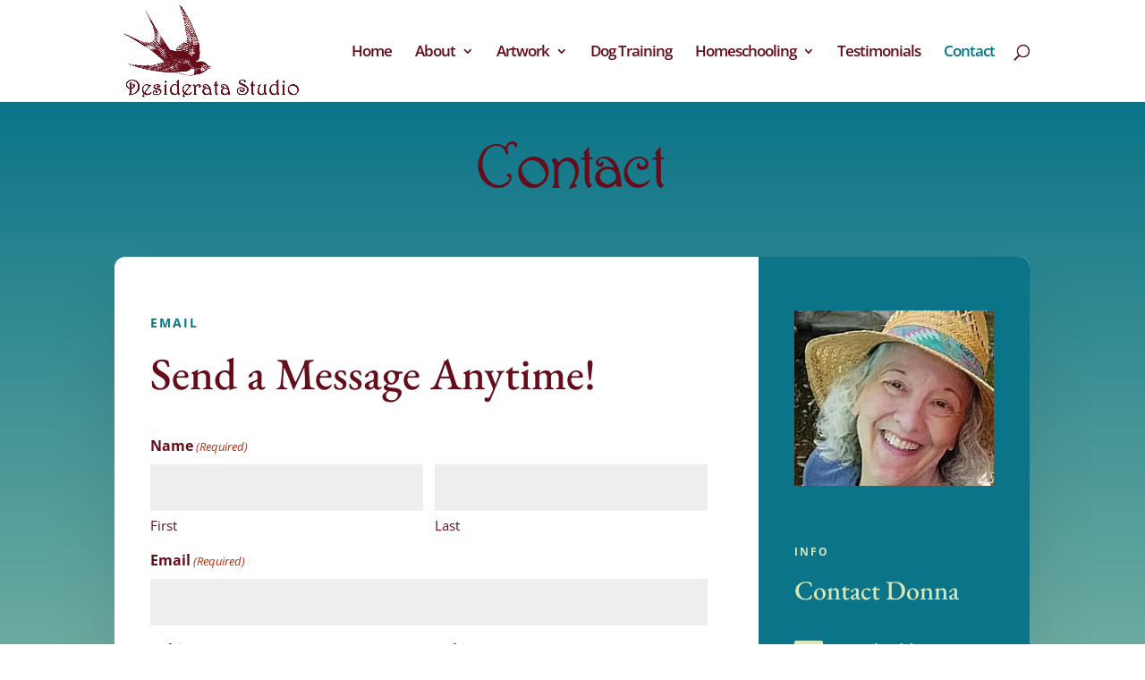

--- FILE ---
content_type: text/html; charset=utf-8
request_url: https://www.google.com/recaptcha/api2/anchor?ar=1&k=6LfiK4QqAAAAANAs2xGz_w_WVQ9sP7lwsrgG1uuY&co=aHR0cHM6Ly93d3cuZG9ubmFjLmNvbTo0NDM.&hl=en&v=N67nZn4AqZkNcbeMu4prBgzg&size=invisible&anchor-ms=20000&execute-ms=30000&cb=lp5dg75urya5
body_size: 49610
content:
<!DOCTYPE HTML><html dir="ltr" lang="en"><head><meta http-equiv="Content-Type" content="text/html; charset=UTF-8">
<meta http-equiv="X-UA-Compatible" content="IE=edge">
<title>reCAPTCHA</title>
<style type="text/css">
/* cyrillic-ext */
@font-face {
  font-family: 'Roboto';
  font-style: normal;
  font-weight: 400;
  font-stretch: 100%;
  src: url(//fonts.gstatic.com/s/roboto/v48/KFO7CnqEu92Fr1ME7kSn66aGLdTylUAMa3GUBHMdazTgWw.woff2) format('woff2');
  unicode-range: U+0460-052F, U+1C80-1C8A, U+20B4, U+2DE0-2DFF, U+A640-A69F, U+FE2E-FE2F;
}
/* cyrillic */
@font-face {
  font-family: 'Roboto';
  font-style: normal;
  font-weight: 400;
  font-stretch: 100%;
  src: url(//fonts.gstatic.com/s/roboto/v48/KFO7CnqEu92Fr1ME7kSn66aGLdTylUAMa3iUBHMdazTgWw.woff2) format('woff2');
  unicode-range: U+0301, U+0400-045F, U+0490-0491, U+04B0-04B1, U+2116;
}
/* greek-ext */
@font-face {
  font-family: 'Roboto';
  font-style: normal;
  font-weight: 400;
  font-stretch: 100%;
  src: url(//fonts.gstatic.com/s/roboto/v48/KFO7CnqEu92Fr1ME7kSn66aGLdTylUAMa3CUBHMdazTgWw.woff2) format('woff2');
  unicode-range: U+1F00-1FFF;
}
/* greek */
@font-face {
  font-family: 'Roboto';
  font-style: normal;
  font-weight: 400;
  font-stretch: 100%;
  src: url(//fonts.gstatic.com/s/roboto/v48/KFO7CnqEu92Fr1ME7kSn66aGLdTylUAMa3-UBHMdazTgWw.woff2) format('woff2');
  unicode-range: U+0370-0377, U+037A-037F, U+0384-038A, U+038C, U+038E-03A1, U+03A3-03FF;
}
/* math */
@font-face {
  font-family: 'Roboto';
  font-style: normal;
  font-weight: 400;
  font-stretch: 100%;
  src: url(//fonts.gstatic.com/s/roboto/v48/KFO7CnqEu92Fr1ME7kSn66aGLdTylUAMawCUBHMdazTgWw.woff2) format('woff2');
  unicode-range: U+0302-0303, U+0305, U+0307-0308, U+0310, U+0312, U+0315, U+031A, U+0326-0327, U+032C, U+032F-0330, U+0332-0333, U+0338, U+033A, U+0346, U+034D, U+0391-03A1, U+03A3-03A9, U+03B1-03C9, U+03D1, U+03D5-03D6, U+03F0-03F1, U+03F4-03F5, U+2016-2017, U+2034-2038, U+203C, U+2040, U+2043, U+2047, U+2050, U+2057, U+205F, U+2070-2071, U+2074-208E, U+2090-209C, U+20D0-20DC, U+20E1, U+20E5-20EF, U+2100-2112, U+2114-2115, U+2117-2121, U+2123-214F, U+2190, U+2192, U+2194-21AE, U+21B0-21E5, U+21F1-21F2, U+21F4-2211, U+2213-2214, U+2216-22FF, U+2308-230B, U+2310, U+2319, U+231C-2321, U+2336-237A, U+237C, U+2395, U+239B-23B7, U+23D0, U+23DC-23E1, U+2474-2475, U+25AF, U+25B3, U+25B7, U+25BD, U+25C1, U+25CA, U+25CC, U+25FB, U+266D-266F, U+27C0-27FF, U+2900-2AFF, U+2B0E-2B11, U+2B30-2B4C, U+2BFE, U+3030, U+FF5B, U+FF5D, U+1D400-1D7FF, U+1EE00-1EEFF;
}
/* symbols */
@font-face {
  font-family: 'Roboto';
  font-style: normal;
  font-weight: 400;
  font-stretch: 100%;
  src: url(//fonts.gstatic.com/s/roboto/v48/KFO7CnqEu92Fr1ME7kSn66aGLdTylUAMaxKUBHMdazTgWw.woff2) format('woff2');
  unicode-range: U+0001-000C, U+000E-001F, U+007F-009F, U+20DD-20E0, U+20E2-20E4, U+2150-218F, U+2190, U+2192, U+2194-2199, U+21AF, U+21E6-21F0, U+21F3, U+2218-2219, U+2299, U+22C4-22C6, U+2300-243F, U+2440-244A, U+2460-24FF, U+25A0-27BF, U+2800-28FF, U+2921-2922, U+2981, U+29BF, U+29EB, U+2B00-2BFF, U+4DC0-4DFF, U+FFF9-FFFB, U+10140-1018E, U+10190-1019C, U+101A0, U+101D0-101FD, U+102E0-102FB, U+10E60-10E7E, U+1D2C0-1D2D3, U+1D2E0-1D37F, U+1F000-1F0FF, U+1F100-1F1AD, U+1F1E6-1F1FF, U+1F30D-1F30F, U+1F315, U+1F31C, U+1F31E, U+1F320-1F32C, U+1F336, U+1F378, U+1F37D, U+1F382, U+1F393-1F39F, U+1F3A7-1F3A8, U+1F3AC-1F3AF, U+1F3C2, U+1F3C4-1F3C6, U+1F3CA-1F3CE, U+1F3D4-1F3E0, U+1F3ED, U+1F3F1-1F3F3, U+1F3F5-1F3F7, U+1F408, U+1F415, U+1F41F, U+1F426, U+1F43F, U+1F441-1F442, U+1F444, U+1F446-1F449, U+1F44C-1F44E, U+1F453, U+1F46A, U+1F47D, U+1F4A3, U+1F4B0, U+1F4B3, U+1F4B9, U+1F4BB, U+1F4BF, U+1F4C8-1F4CB, U+1F4D6, U+1F4DA, U+1F4DF, U+1F4E3-1F4E6, U+1F4EA-1F4ED, U+1F4F7, U+1F4F9-1F4FB, U+1F4FD-1F4FE, U+1F503, U+1F507-1F50B, U+1F50D, U+1F512-1F513, U+1F53E-1F54A, U+1F54F-1F5FA, U+1F610, U+1F650-1F67F, U+1F687, U+1F68D, U+1F691, U+1F694, U+1F698, U+1F6AD, U+1F6B2, U+1F6B9-1F6BA, U+1F6BC, U+1F6C6-1F6CF, U+1F6D3-1F6D7, U+1F6E0-1F6EA, U+1F6F0-1F6F3, U+1F6F7-1F6FC, U+1F700-1F7FF, U+1F800-1F80B, U+1F810-1F847, U+1F850-1F859, U+1F860-1F887, U+1F890-1F8AD, U+1F8B0-1F8BB, U+1F8C0-1F8C1, U+1F900-1F90B, U+1F93B, U+1F946, U+1F984, U+1F996, U+1F9E9, U+1FA00-1FA6F, U+1FA70-1FA7C, U+1FA80-1FA89, U+1FA8F-1FAC6, U+1FACE-1FADC, U+1FADF-1FAE9, U+1FAF0-1FAF8, U+1FB00-1FBFF;
}
/* vietnamese */
@font-face {
  font-family: 'Roboto';
  font-style: normal;
  font-weight: 400;
  font-stretch: 100%;
  src: url(//fonts.gstatic.com/s/roboto/v48/KFO7CnqEu92Fr1ME7kSn66aGLdTylUAMa3OUBHMdazTgWw.woff2) format('woff2');
  unicode-range: U+0102-0103, U+0110-0111, U+0128-0129, U+0168-0169, U+01A0-01A1, U+01AF-01B0, U+0300-0301, U+0303-0304, U+0308-0309, U+0323, U+0329, U+1EA0-1EF9, U+20AB;
}
/* latin-ext */
@font-face {
  font-family: 'Roboto';
  font-style: normal;
  font-weight: 400;
  font-stretch: 100%;
  src: url(//fonts.gstatic.com/s/roboto/v48/KFO7CnqEu92Fr1ME7kSn66aGLdTylUAMa3KUBHMdazTgWw.woff2) format('woff2');
  unicode-range: U+0100-02BA, U+02BD-02C5, U+02C7-02CC, U+02CE-02D7, U+02DD-02FF, U+0304, U+0308, U+0329, U+1D00-1DBF, U+1E00-1E9F, U+1EF2-1EFF, U+2020, U+20A0-20AB, U+20AD-20C0, U+2113, U+2C60-2C7F, U+A720-A7FF;
}
/* latin */
@font-face {
  font-family: 'Roboto';
  font-style: normal;
  font-weight: 400;
  font-stretch: 100%;
  src: url(//fonts.gstatic.com/s/roboto/v48/KFO7CnqEu92Fr1ME7kSn66aGLdTylUAMa3yUBHMdazQ.woff2) format('woff2');
  unicode-range: U+0000-00FF, U+0131, U+0152-0153, U+02BB-02BC, U+02C6, U+02DA, U+02DC, U+0304, U+0308, U+0329, U+2000-206F, U+20AC, U+2122, U+2191, U+2193, U+2212, U+2215, U+FEFF, U+FFFD;
}
/* cyrillic-ext */
@font-face {
  font-family: 'Roboto';
  font-style: normal;
  font-weight: 500;
  font-stretch: 100%;
  src: url(//fonts.gstatic.com/s/roboto/v48/KFO7CnqEu92Fr1ME7kSn66aGLdTylUAMa3GUBHMdazTgWw.woff2) format('woff2');
  unicode-range: U+0460-052F, U+1C80-1C8A, U+20B4, U+2DE0-2DFF, U+A640-A69F, U+FE2E-FE2F;
}
/* cyrillic */
@font-face {
  font-family: 'Roboto';
  font-style: normal;
  font-weight: 500;
  font-stretch: 100%;
  src: url(//fonts.gstatic.com/s/roboto/v48/KFO7CnqEu92Fr1ME7kSn66aGLdTylUAMa3iUBHMdazTgWw.woff2) format('woff2');
  unicode-range: U+0301, U+0400-045F, U+0490-0491, U+04B0-04B1, U+2116;
}
/* greek-ext */
@font-face {
  font-family: 'Roboto';
  font-style: normal;
  font-weight: 500;
  font-stretch: 100%;
  src: url(//fonts.gstatic.com/s/roboto/v48/KFO7CnqEu92Fr1ME7kSn66aGLdTylUAMa3CUBHMdazTgWw.woff2) format('woff2');
  unicode-range: U+1F00-1FFF;
}
/* greek */
@font-face {
  font-family: 'Roboto';
  font-style: normal;
  font-weight: 500;
  font-stretch: 100%;
  src: url(//fonts.gstatic.com/s/roboto/v48/KFO7CnqEu92Fr1ME7kSn66aGLdTylUAMa3-UBHMdazTgWw.woff2) format('woff2');
  unicode-range: U+0370-0377, U+037A-037F, U+0384-038A, U+038C, U+038E-03A1, U+03A3-03FF;
}
/* math */
@font-face {
  font-family: 'Roboto';
  font-style: normal;
  font-weight: 500;
  font-stretch: 100%;
  src: url(//fonts.gstatic.com/s/roboto/v48/KFO7CnqEu92Fr1ME7kSn66aGLdTylUAMawCUBHMdazTgWw.woff2) format('woff2');
  unicode-range: U+0302-0303, U+0305, U+0307-0308, U+0310, U+0312, U+0315, U+031A, U+0326-0327, U+032C, U+032F-0330, U+0332-0333, U+0338, U+033A, U+0346, U+034D, U+0391-03A1, U+03A3-03A9, U+03B1-03C9, U+03D1, U+03D5-03D6, U+03F0-03F1, U+03F4-03F5, U+2016-2017, U+2034-2038, U+203C, U+2040, U+2043, U+2047, U+2050, U+2057, U+205F, U+2070-2071, U+2074-208E, U+2090-209C, U+20D0-20DC, U+20E1, U+20E5-20EF, U+2100-2112, U+2114-2115, U+2117-2121, U+2123-214F, U+2190, U+2192, U+2194-21AE, U+21B0-21E5, U+21F1-21F2, U+21F4-2211, U+2213-2214, U+2216-22FF, U+2308-230B, U+2310, U+2319, U+231C-2321, U+2336-237A, U+237C, U+2395, U+239B-23B7, U+23D0, U+23DC-23E1, U+2474-2475, U+25AF, U+25B3, U+25B7, U+25BD, U+25C1, U+25CA, U+25CC, U+25FB, U+266D-266F, U+27C0-27FF, U+2900-2AFF, U+2B0E-2B11, U+2B30-2B4C, U+2BFE, U+3030, U+FF5B, U+FF5D, U+1D400-1D7FF, U+1EE00-1EEFF;
}
/* symbols */
@font-face {
  font-family: 'Roboto';
  font-style: normal;
  font-weight: 500;
  font-stretch: 100%;
  src: url(//fonts.gstatic.com/s/roboto/v48/KFO7CnqEu92Fr1ME7kSn66aGLdTylUAMaxKUBHMdazTgWw.woff2) format('woff2');
  unicode-range: U+0001-000C, U+000E-001F, U+007F-009F, U+20DD-20E0, U+20E2-20E4, U+2150-218F, U+2190, U+2192, U+2194-2199, U+21AF, U+21E6-21F0, U+21F3, U+2218-2219, U+2299, U+22C4-22C6, U+2300-243F, U+2440-244A, U+2460-24FF, U+25A0-27BF, U+2800-28FF, U+2921-2922, U+2981, U+29BF, U+29EB, U+2B00-2BFF, U+4DC0-4DFF, U+FFF9-FFFB, U+10140-1018E, U+10190-1019C, U+101A0, U+101D0-101FD, U+102E0-102FB, U+10E60-10E7E, U+1D2C0-1D2D3, U+1D2E0-1D37F, U+1F000-1F0FF, U+1F100-1F1AD, U+1F1E6-1F1FF, U+1F30D-1F30F, U+1F315, U+1F31C, U+1F31E, U+1F320-1F32C, U+1F336, U+1F378, U+1F37D, U+1F382, U+1F393-1F39F, U+1F3A7-1F3A8, U+1F3AC-1F3AF, U+1F3C2, U+1F3C4-1F3C6, U+1F3CA-1F3CE, U+1F3D4-1F3E0, U+1F3ED, U+1F3F1-1F3F3, U+1F3F5-1F3F7, U+1F408, U+1F415, U+1F41F, U+1F426, U+1F43F, U+1F441-1F442, U+1F444, U+1F446-1F449, U+1F44C-1F44E, U+1F453, U+1F46A, U+1F47D, U+1F4A3, U+1F4B0, U+1F4B3, U+1F4B9, U+1F4BB, U+1F4BF, U+1F4C8-1F4CB, U+1F4D6, U+1F4DA, U+1F4DF, U+1F4E3-1F4E6, U+1F4EA-1F4ED, U+1F4F7, U+1F4F9-1F4FB, U+1F4FD-1F4FE, U+1F503, U+1F507-1F50B, U+1F50D, U+1F512-1F513, U+1F53E-1F54A, U+1F54F-1F5FA, U+1F610, U+1F650-1F67F, U+1F687, U+1F68D, U+1F691, U+1F694, U+1F698, U+1F6AD, U+1F6B2, U+1F6B9-1F6BA, U+1F6BC, U+1F6C6-1F6CF, U+1F6D3-1F6D7, U+1F6E0-1F6EA, U+1F6F0-1F6F3, U+1F6F7-1F6FC, U+1F700-1F7FF, U+1F800-1F80B, U+1F810-1F847, U+1F850-1F859, U+1F860-1F887, U+1F890-1F8AD, U+1F8B0-1F8BB, U+1F8C0-1F8C1, U+1F900-1F90B, U+1F93B, U+1F946, U+1F984, U+1F996, U+1F9E9, U+1FA00-1FA6F, U+1FA70-1FA7C, U+1FA80-1FA89, U+1FA8F-1FAC6, U+1FACE-1FADC, U+1FADF-1FAE9, U+1FAF0-1FAF8, U+1FB00-1FBFF;
}
/* vietnamese */
@font-face {
  font-family: 'Roboto';
  font-style: normal;
  font-weight: 500;
  font-stretch: 100%;
  src: url(//fonts.gstatic.com/s/roboto/v48/KFO7CnqEu92Fr1ME7kSn66aGLdTylUAMa3OUBHMdazTgWw.woff2) format('woff2');
  unicode-range: U+0102-0103, U+0110-0111, U+0128-0129, U+0168-0169, U+01A0-01A1, U+01AF-01B0, U+0300-0301, U+0303-0304, U+0308-0309, U+0323, U+0329, U+1EA0-1EF9, U+20AB;
}
/* latin-ext */
@font-face {
  font-family: 'Roboto';
  font-style: normal;
  font-weight: 500;
  font-stretch: 100%;
  src: url(//fonts.gstatic.com/s/roboto/v48/KFO7CnqEu92Fr1ME7kSn66aGLdTylUAMa3KUBHMdazTgWw.woff2) format('woff2');
  unicode-range: U+0100-02BA, U+02BD-02C5, U+02C7-02CC, U+02CE-02D7, U+02DD-02FF, U+0304, U+0308, U+0329, U+1D00-1DBF, U+1E00-1E9F, U+1EF2-1EFF, U+2020, U+20A0-20AB, U+20AD-20C0, U+2113, U+2C60-2C7F, U+A720-A7FF;
}
/* latin */
@font-face {
  font-family: 'Roboto';
  font-style: normal;
  font-weight: 500;
  font-stretch: 100%;
  src: url(//fonts.gstatic.com/s/roboto/v48/KFO7CnqEu92Fr1ME7kSn66aGLdTylUAMa3yUBHMdazQ.woff2) format('woff2');
  unicode-range: U+0000-00FF, U+0131, U+0152-0153, U+02BB-02BC, U+02C6, U+02DA, U+02DC, U+0304, U+0308, U+0329, U+2000-206F, U+20AC, U+2122, U+2191, U+2193, U+2212, U+2215, U+FEFF, U+FFFD;
}
/* cyrillic-ext */
@font-face {
  font-family: 'Roboto';
  font-style: normal;
  font-weight: 900;
  font-stretch: 100%;
  src: url(//fonts.gstatic.com/s/roboto/v48/KFO7CnqEu92Fr1ME7kSn66aGLdTylUAMa3GUBHMdazTgWw.woff2) format('woff2');
  unicode-range: U+0460-052F, U+1C80-1C8A, U+20B4, U+2DE0-2DFF, U+A640-A69F, U+FE2E-FE2F;
}
/* cyrillic */
@font-face {
  font-family: 'Roboto';
  font-style: normal;
  font-weight: 900;
  font-stretch: 100%;
  src: url(//fonts.gstatic.com/s/roboto/v48/KFO7CnqEu92Fr1ME7kSn66aGLdTylUAMa3iUBHMdazTgWw.woff2) format('woff2');
  unicode-range: U+0301, U+0400-045F, U+0490-0491, U+04B0-04B1, U+2116;
}
/* greek-ext */
@font-face {
  font-family: 'Roboto';
  font-style: normal;
  font-weight: 900;
  font-stretch: 100%;
  src: url(//fonts.gstatic.com/s/roboto/v48/KFO7CnqEu92Fr1ME7kSn66aGLdTylUAMa3CUBHMdazTgWw.woff2) format('woff2');
  unicode-range: U+1F00-1FFF;
}
/* greek */
@font-face {
  font-family: 'Roboto';
  font-style: normal;
  font-weight: 900;
  font-stretch: 100%;
  src: url(//fonts.gstatic.com/s/roboto/v48/KFO7CnqEu92Fr1ME7kSn66aGLdTylUAMa3-UBHMdazTgWw.woff2) format('woff2');
  unicode-range: U+0370-0377, U+037A-037F, U+0384-038A, U+038C, U+038E-03A1, U+03A3-03FF;
}
/* math */
@font-face {
  font-family: 'Roboto';
  font-style: normal;
  font-weight: 900;
  font-stretch: 100%;
  src: url(//fonts.gstatic.com/s/roboto/v48/KFO7CnqEu92Fr1ME7kSn66aGLdTylUAMawCUBHMdazTgWw.woff2) format('woff2');
  unicode-range: U+0302-0303, U+0305, U+0307-0308, U+0310, U+0312, U+0315, U+031A, U+0326-0327, U+032C, U+032F-0330, U+0332-0333, U+0338, U+033A, U+0346, U+034D, U+0391-03A1, U+03A3-03A9, U+03B1-03C9, U+03D1, U+03D5-03D6, U+03F0-03F1, U+03F4-03F5, U+2016-2017, U+2034-2038, U+203C, U+2040, U+2043, U+2047, U+2050, U+2057, U+205F, U+2070-2071, U+2074-208E, U+2090-209C, U+20D0-20DC, U+20E1, U+20E5-20EF, U+2100-2112, U+2114-2115, U+2117-2121, U+2123-214F, U+2190, U+2192, U+2194-21AE, U+21B0-21E5, U+21F1-21F2, U+21F4-2211, U+2213-2214, U+2216-22FF, U+2308-230B, U+2310, U+2319, U+231C-2321, U+2336-237A, U+237C, U+2395, U+239B-23B7, U+23D0, U+23DC-23E1, U+2474-2475, U+25AF, U+25B3, U+25B7, U+25BD, U+25C1, U+25CA, U+25CC, U+25FB, U+266D-266F, U+27C0-27FF, U+2900-2AFF, U+2B0E-2B11, U+2B30-2B4C, U+2BFE, U+3030, U+FF5B, U+FF5D, U+1D400-1D7FF, U+1EE00-1EEFF;
}
/* symbols */
@font-face {
  font-family: 'Roboto';
  font-style: normal;
  font-weight: 900;
  font-stretch: 100%;
  src: url(//fonts.gstatic.com/s/roboto/v48/KFO7CnqEu92Fr1ME7kSn66aGLdTylUAMaxKUBHMdazTgWw.woff2) format('woff2');
  unicode-range: U+0001-000C, U+000E-001F, U+007F-009F, U+20DD-20E0, U+20E2-20E4, U+2150-218F, U+2190, U+2192, U+2194-2199, U+21AF, U+21E6-21F0, U+21F3, U+2218-2219, U+2299, U+22C4-22C6, U+2300-243F, U+2440-244A, U+2460-24FF, U+25A0-27BF, U+2800-28FF, U+2921-2922, U+2981, U+29BF, U+29EB, U+2B00-2BFF, U+4DC0-4DFF, U+FFF9-FFFB, U+10140-1018E, U+10190-1019C, U+101A0, U+101D0-101FD, U+102E0-102FB, U+10E60-10E7E, U+1D2C0-1D2D3, U+1D2E0-1D37F, U+1F000-1F0FF, U+1F100-1F1AD, U+1F1E6-1F1FF, U+1F30D-1F30F, U+1F315, U+1F31C, U+1F31E, U+1F320-1F32C, U+1F336, U+1F378, U+1F37D, U+1F382, U+1F393-1F39F, U+1F3A7-1F3A8, U+1F3AC-1F3AF, U+1F3C2, U+1F3C4-1F3C6, U+1F3CA-1F3CE, U+1F3D4-1F3E0, U+1F3ED, U+1F3F1-1F3F3, U+1F3F5-1F3F7, U+1F408, U+1F415, U+1F41F, U+1F426, U+1F43F, U+1F441-1F442, U+1F444, U+1F446-1F449, U+1F44C-1F44E, U+1F453, U+1F46A, U+1F47D, U+1F4A3, U+1F4B0, U+1F4B3, U+1F4B9, U+1F4BB, U+1F4BF, U+1F4C8-1F4CB, U+1F4D6, U+1F4DA, U+1F4DF, U+1F4E3-1F4E6, U+1F4EA-1F4ED, U+1F4F7, U+1F4F9-1F4FB, U+1F4FD-1F4FE, U+1F503, U+1F507-1F50B, U+1F50D, U+1F512-1F513, U+1F53E-1F54A, U+1F54F-1F5FA, U+1F610, U+1F650-1F67F, U+1F687, U+1F68D, U+1F691, U+1F694, U+1F698, U+1F6AD, U+1F6B2, U+1F6B9-1F6BA, U+1F6BC, U+1F6C6-1F6CF, U+1F6D3-1F6D7, U+1F6E0-1F6EA, U+1F6F0-1F6F3, U+1F6F7-1F6FC, U+1F700-1F7FF, U+1F800-1F80B, U+1F810-1F847, U+1F850-1F859, U+1F860-1F887, U+1F890-1F8AD, U+1F8B0-1F8BB, U+1F8C0-1F8C1, U+1F900-1F90B, U+1F93B, U+1F946, U+1F984, U+1F996, U+1F9E9, U+1FA00-1FA6F, U+1FA70-1FA7C, U+1FA80-1FA89, U+1FA8F-1FAC6, U+1FACE-1FADC, U+1FADF-1FAE9, U+1FAF0-1FAF8, U+1FB00-1FBFF;
}
/* vietnamese */
@font-face {
  font-family: 'Roboto';
  font-style: normal;
  font-weight: 900;
  font-stretch: 100%;
  src: url(//fonts.gstatic.com/s/roboto/v48/KFO7CnqEu92Fr1ME7kSn66aGLdTylUAMa3OUBHMdazTgWw.woff2) format('woff2');
  unicode-range: U+0102-0103, U+0110-0111, U+0128-0129, U+0168-0169, U+01A0-01A1, U+01AF-01B0, U+0300-0301, U+0303-0304, U+0308-0309, U+0323, U+0329, U+1EA0-1EF9, U+20AB;
}
/* latin-ext */
@font-face {
  font-family: 'Roboto';
  font-style: normal;
  font-weight: 900;
  font-stretch: 100%;
  src: url(//fonts.gstatic.com/s/roboto/v48/KFO7CnqEu92Fr1ME7kSn66aGLdTylUAMa3KUBHMdazTgWw.woff2) format('woff2');
  unicode-range: U+0100-02BA, U+02BD-02C5, U+02C7-02CC, U+02CE-02D7, U+02DD-02FF, U+0304, U+0308, U+0329, U+1D00-1DBF, U+1E00-1E9F, U+1EF2-1EFF, U+2020, U+20A0-20AB, U+20AD-20C0, U+2113, U+2C60-2C7F, U+A720-A7FF;
}
/* latin */
@font-face {
  font-family: 'Roboto';
  font-style: normal;
  font-weight: 900;
  font-stretch: 100%;
  src: url(//fonts.gstatic.com/s/roboto/v48/KFO7CnqEu92Fr1ME7kSn66aGLdTylUAMa3yUBHMdazQ.woff2) format('woff2');
  unicode-range: U+0000-00FF, U+0131, U+0152-0153, U+02BB-02BC, U+02C6, U+02DA, U+02DC, U+0304, U+0308, U+0329, U+2000-206F, U+20AC, U+2122, U+2191, U+2193, U+2212, U+2215, U+FEFF, U+FFFD;
}

</style>
<link rel="stylesheet" type="text/css" href="https://www.gstatic.com/recaptcha/releases/N67nZn4AqZkNcbeMu4prBgzg/styles__ltr.css">
<script nonce="f9VR5_nFgJpnD39Hs-syRw" type="text/javascript">window['__recaptcha_api'] = 'https://www.google.com/recaptcha/api2/';</script>
<script type="text/javascript" src="https://www.gstatic.com/recaptcha/releases/N67nZn4AqZkNcbeMu4prBgzg/recaptcha__en.js" nonce="f9VR5_nFgJpnD39Hs-syRw">
      
    </script></head>
<body><div id="rc-anchor-alert" class="rc-anchor-alert"></div>
<input type="hidden" id="recaptcha-token" value="[base64]">
<script type="text/javascript" nonce="f9VR5_nFgJpnD39Hs-syRw">
      recaptcha.anchor.Main.init("[\x22ainput\x22,[\x22bgdata\x22,\x22\x22,\[base64]/[base64]/MjU1Ong/[base64]/[base64]/[base64]/[base64]/[base64]/[base64]/[base64]/[base64]/[base64]/[base64]/[base64]/[base64]/[base64]/[base64]/[base64]\\u003d\x22,\[base64]\\u003d\\u003d\x22,\x22wo9aw7kmAXAow4AGUzPCusOrAR1fwpPDvjLDssKQwp/CuMK/wpPDv8K+EcKKW8KJwrkYAgdLERjCj8KZbsO/X8KnDcK+wq/[base64]/CqFTDlEXCncKlXMOMwqhVQMKqw6c6XcO/[base64]/CkMK6w7bCtcO1wrEqESBYDsO0KcOywrNlWxNzwpFDw6PDksO/w7ouwpDDjjN+wpzCmkULw4fDicOJGXbDssOawoJDw5/DryzCgEXDh8KFw4FqwrnCkk7DscOIw4gHacO0S3zDq8KVw4FKGsKcJsKowqNEw7AsLMOQwpZnw7s6Eh7CkBANwqlFaSXCiSl1JgjCpTzCgEYFwrUbw4fDrn1cVsORYMKhFxLCvMO3wqTCjnJhwoDDq8OqHMO/[base64]/RMOVwothJsKKBG0SaMOJw5jDpMOEw7PClVfCtsKIwqvDgUPDq3fDpjfDgMK0CWDDjR7ClyPDlBtNwp14wr9Ywr/DnmIbw77Cl1t6w53DgD7CkWPCixzDlcKyw7trw4DDqsKjTTnCiE/DtUJpDX7DicOxwpXCh8OUBcKdw4cSwrDDvBR5w7XCgX9wTMKuwp/Cg8KMIsK2wqQ1wqrCicOpbcKawrDCviLCgsOrE1NoJyBfw6XCgzrCosK+wo5GwpjCgcKbwr3DoMKOw7cADBsTwpElwpd1IyotZMK8MgnCmkZhYsOrwpAhw7R5wq7CkT3CncKvFU7DmcKjwpBGw5gxAsOTwo/[base64]/Cr8OAQgPCuULCpcODIwrDpMKuSj9cQMOBw5/[base64]/DpMKgacOzEsOLwpN1w5TCgcOAFT1reMKeAMOldsKiPSZCHMKjw4rCkBfDp8OCwrtRAMKXA3IMacOGwojClMOAXMOcw7A7McOhw6cuXWvDpGLDmsObwpJHf8KAw4IdKi1uwo8EC8OzO8Omw4YAS8KOHwxLwo/CqcKOwpJkw6zDqsKQPmHClkLClDQxC8KGw4MtwoPCjH8VYF8bA08zwoUrBk1+MMOXAXskJGHCusK7B8Kcwr7DucO4w7LDvCgOFcKkwrDDsRJaPcO6w4FyTW3CqCREYFkaw7PDk8OTwqPDm1TDky1Tf8OFfFBHwpnDpUQ4wqTCoU/Ds3d+w5TChhU/OTvDg1hgwoDDsETCksO7wrUMTMOMw5FyJTjDhwXDo0ZBG8K8w4ltQsO2BTY7PCl+HxbCl3caOcO3I8O4wq8PCmoKwqxhwr3CundqBsOlWcKRVhbDhgRIUMO/[base64]/WHLCgMOnw4nDrzBgRsOrw4B6wr/DnUAWw5zDicKCw6bDo8KRw6c2w4bClMOEwqZwJjJJKmknc0zCixVPOEkufG4gwpYvwoRqasOKw6chfjrDsMOwHcK/[base64]/Dg8KbScOEBMKhaFVJPy1tDzPDtMKlw4DDuxjCtcK0w6RIUcOFwrl+OcKNccO9NsO8AFPDlTTDqcKRSmzDh8KIDUklccKlKRJcTMO6HWXDisOpw4lAw5vCgsOowosMwqF/wqrDqE3CkG7CksKhY8K1NTrCoMKqJX3CscK/JsOLw5Mvw55LKl45w4V/ClnDncOlw4zDqHNewrB2aMKOG8O+FMKew5U3UFN/w5fCl8KTR8KUw6/CssOVT09MJcKgwqbDqsKZw5/DgcK6DWTCp8OLwrXCj13DviXDoi0AXAHDr8KTwr5YM8OmwqF6MMKQZsOAwr1kfX3Cp1nCknvDvznDjMKEBlTDvioDwqzDnRbCnsO/P1x7w5HCosOdw6oBw79WVilsWDUpcMKOw41bwrM4w5XDoDNAwqoaw79jwqQDwr3Cs8KxFcOHPnxaJcKfwqFOLMOuw6jDhMKew7VQMMKEw51hLnp2X8Omdm3Cr8KswqJJw4NfwpjDicK4HcKmRF/DqcOFwpQcL8OFVTsGPcKDHSU2EHFHeMKhYHzCnjDCt1p+KXTDsGN0w60kwpZyw5vDqcKzw7HCjMKqfMK0b3fDuXPDqB4NP8KED8K9VRU4w5TDiRRBVcKqw5tHwpgIwoMewrgWw6jCmsOYcsKeDsOZQXREwrJ2w69qw5/Dg3p4PHXCpAV8HUxPwqNBOB0IwqZ6WBnDuMKjOzwWL28Lw7rCijxISsKhw6tWwoDCkMO1Hyp0w4HDihd3w78kOlfClAhOEMOew4pLw4LCtsKIdsOACy/DhSJ9wqvCnMKqcht/w5nCiWQjwpbCj37Dh8K9wpgxCcK+wr9aY8OiMQvDg3dWwoViw5A5woXCgjzDvsKZBnPCmD/Dmz3ChRrChlEHwqcZYQvCuGrCvERSFMKnw4HDjcKrFS7Dj0xFw5rDmcORwq5dKH3DtsKrXMKVIsOrwo1iHxPCl8KybwbDgcKHLn16ZsOow7DCrwzClsKtw5fCuybCiz8Hw7nDmMKybsOLw7/CqMKCw5TCvGPDpwoEM8OyEWnCgk7DmW0bIMKxNS0twqpVMhtpIMOgwoDCtcKgT8K/w6TDpgoSwrZ/woDCgDPCrsOfw5ttw5PDvCTDjQPDtmpyfcOQDETCky3DijDCtcOWw58uw7jChMKSFiPDshVyw7wGf8KbFG/DjwN7Z0jDuMO3RWhRw7pbw7dew7QHwptGHcKzMMOvw5BAwrskBcKNQcOzw6odwqDDoAlGwqBowrvDocKWw4bCiyldw4bCjcOzA8K/w7TCrMKJw6g/[base64]/ClMK/DCbDjwTDqVwcw4TDpVdRwpFuw7PCjUTDrVI4cQnDojM9wpLDr0zDg8O0TVnDsmxFwpZ8FknChcOuw51Tw57Cuw8uAA4QwoksSMOyHHPClMOuw4JqK8KwKsOkw5Mqwp4LwoVmw6rDm8KLejnDuBjCpcK6KsKFwrA6w4DCqcO2w5/DtyPCnXvDpDMvN8K5w6gwwrgVw6t+b8OGRcOIwrPDjsO/cDrCu3vDn8OLw47Cpn7Cr8KQwqVHwooCwoQ3wpUTdcO1d1HCsMOfXXVsLMK/w4hYXFwiw4cfwqLDtUpYdcOLwo5/w5lqEsOIWsKMwrDDrcK7fnnCoiPCgn7DlMOnMcO2wqYTCAfDthrCuMONwrnCqcKWw77Cu3HCrcOVwqfDpsOlwpPCnsOEMcKIRk4JKhPCiMOfw4nDnTJLRjx2HcOkDUE8wpfDuxrDhsOQwqjDhMO/w5TDjDbDpSVXw5/CoRbDk0UJw6bCvMKaesKxw77DkMOsw6c+wqRtw4/CuWwMw6UBw4F9QcKvwoXCtsOqOsKww43Crx/Cm8O+wpPCjsKBKVHDssOdwpoCw6Jmw5kfw7Qlw63DoW/CkcOYw7rDrcKjwp3DkcOiw6ZwwrvDqDjDjGw2wojDqAnCpMOlHEVjcQrDsn/CjHIrHykbw4TCpcKMwqfDrcKcLsOeMiEkw4Qkw5tOw6nDuMKZw5xVDsKnbU8IKsO8w7UBw5Egelosw7EHC8Ojw54fwp7Cs8Kiw7YFwpXDrMO8fMO9JsKwXMKLw53DkMOPwpsxcVYtTk9JOMODwp3CpsKAwofDu8Ouw51Cw6pKDXReaxrCoXpJwoEtQMO0wp/CoXbDmcKSXkLClsKHwrPDisKSD8OQwrjCsMOjwqrDoUbClXprwrLCmMO4w6MOw7I2w7PClcKdw7QnD8K1McO3GsK9w4rDu3U9Slkyw6bCrCg3wqHCscOWw455M8O6w55cw47CvsK+wrVCwrwuPQFTdMKOw6pPwoZITE/[base64]/ChsK8wofCvsOgCWLDl8K/wqdjwo15woZxwq0iSsOTScOOw5EGw4QSIjPCsErCmsKaZcOPRzoAwoc2YcKwUx3CogMMQ8K5KMKoVMKXTMO1w4PCqcO4w6jCjsK8G8OdacKXw47Cp0VhwprDth/DksKeRWXCnkouFsOiWMOtw5DCrCgNZsKoNMOYwptXZ8OxSgIPZz/ClSxSwoLDv8KOw7Jnwpg1PUVQDT/[base64]/CgMOfwpEtw7FLGFJ1VTAoTQFfw6pOw4rCjMKmw5jDuwPDusOmwr7DkyRMwo1Jw4VSwo7Djh7DjsOXw4HCuMOYwr/CpCEFFsK/XcKaw5hyesK3wqDCi8OSOMO8TMKOwqXCniUCw7FXw5zCg8KBNcOpBWnCh8Odwqxqw67Dl8O+w5TCp2M4w4XCicKjw7IIw7XCqA9Bw5d2JMONwqfDrsKANwDDsMOYwoxgZ8OUeMO9woDDjmrDnSArwo/[base64]/DmHc+w7ZJADNOw7PDpj3Ch8Kww5rCsDbClcORLMOTQcKxw6cAIlIRwrpHwowQc07DknnChXDDgBHCvXPChcKfLMKbw45swrjDgUbDiMK9wrB4w5HDrsOJUG9JEsKZPsKAwp9fwqUQw50jPErDjT/DkcONQSfCv8OVS3Blw7lAQ8Kxw6QJw5F+e04lw7DDlw/[base64]/[base64]/[base64]/Di3/[base64]/CrMOEwr8Wwqoud8ORHlzCmcK4G8OHwq/DoTsOwqHDm8OCBBEwAcOfKWYdVcO+ZWjChcKcw5XDqzsUOw8GwpXCq8Ovw7FEwozDqG/CtmxBw7XCswlPwpM+TSYwdUXCjMKUw6fCrsK1w6cAEjXCsHtQwpRMFcKLdsKLwrfCngwrVzTCilPCrnYSw4QCw63DrC5rc3hUCMKLw5VJw4l4wqk2w6XDvCXCgzbCh8KNwqfDkxMnbsKAwp/[base64]/[base64]/asKUYcKEA191w5Jsw49Yw6UnDAYrekzCvQXDlsOIBC89w7zCj8O3wojCtBBRwooZwpfDtzTDuyMUwqHCgMOfEsOrFMK1w5t3EcKfwrsrwpHClMKxVEMRVMO0DsKAwpDDh2QVwogrwqTCmTLDsQ5UDsKww4g/woY0N1nDoMOQDkXDuSR2TcKrKVTDolHCjmDDvCNMH8KiAMK3w5vDtcKlw4/DgsKKWcKZw4HCiELDt0XDtjJnwpY+w5NvwrZxI8KQw4PDvMKSXMKMwpXDmSXDnsO5LcOnwqrCscKuw4bDgMK3wrlcwpQTwoJhZhHDgT/Dgl9WV8KxasObasO6wr3Chw9Aw6AKUBTCjkcZw7czU1nDisKPwpHCuMOEwpLDnT1Mw6nCpMKRFcOOw5YAwrQwMsKlw5FwI8O1wq/DgUHDl8K2w5TChCkSFMKLw4JsJTXDuMK9LlnCgMO5RUF9WyrDj0/CnBVyw7A/SMKnS8OFw77DisOxI2/Cp8OBwq/DqsOhw7tawqUGXMOKw47Ci8Kbw4XDmE7CoMKuJR5FUH3Dg8Oowq8jBho3wqnDphhpRsKrw7UtQcKtHELCvyjCuV/Dkkk1ND7DvsOzwo9NOcOMSDHCoMKcMnJUwrPDicKhwrLDnkvDgmtew6N2ccO5HMOiVyUywoPCow/[base64]/DscKeZMK2w7YYRxY6LlwsaMOxf1rCnsOlasKzw4rCrcOrDcKBw6A5wpDDm8OXwpYxw4YFYMO9dR0mw7dGRMKww65swqwJw6bDkcKcw4rCsAbClsO/bsOcaipzKnNiGsOIR8Olw5Jaw4/DpMKowofCuMKLw6bClHVIeQYCGjZGVBA9woTCj8KdL8OAVCXCoWfDo8OxworDlATDlsKKwol1LhvDow91wq9dI8O5w4UnwrRgFk/DmMOVEMOfwqxQRz0/wpXDtcOjJVPCucOiw6LCnnTDrsK2W2cpwp4Vw4wMQsKXwqcEeXfCuzRGw605acOyVF7CnQfCuTzChFdfHsKWGMKLVsOjOMKHW8OHw45QP1NIZjrDvsOOTgzDksKmw4PDhi/Ci8OEw5teS17Dn0DCpwxOwoccJ8KMacOww6I5e3JCRMOmwpUjOcKeS0DDhz/DrEAGNjk5aMKYwpdmPcKRwqNLwrtHw5DChHZXwq9/WTHDj8OCNMOyCg7CuzdmAlTDm0PCm8OEf8OxLHwkEHDDtcOJwqbDgwTCpRMfwqrDoCHCv8K1w4rDqMOHGsO+wpzDpsK4bjY2M8KRw7fDpl1ew57DjmbDp8KYBF/Dm1NicU8mw4bCuX/CkMK+wrnCjz0swokNw4UqwrEkbRzDhlbCmsOPw4rDm8O/aMKcbl56SArDjMKzHzfDrwgow4HCvitVwow7Hh5MBTFewpDCmsKIPSkLwo3Cql9Kw4gbw4XClsKAcHPDisOowoXDk27DlDhqw4nClcKtIsKowr/CqMO+wox3wqdWFMOnCsKhPMOPwqXCgMKtw7/[base64]/CrMOwbcOaURENw74bwq7Cm8OgKMObOMONwqLCmCTCgEghw7nDgQDDuwhMwq/CiyMmw4NSY0Mcw5kCw6tRE0/DgzXCv8Kjw6rConbChMKgccOFNlBzOMKMIMOmwpTDgFDCocOQE8KGPWXCncKRw4fDjMK6AjXCrsO4fMKPwpddwrfDkMOHwrTCicO+YAzCkkfCv8Kgw4gxwqXCnsOyJTYEUy5iw6jDvkdQB3PCjmFGw4jDqcKywqVCLsOUw4FewqdGwpQDQB/CrMKywqxWL8KKwoECGcKZwrBDwrLCkS5MJsKYwrvCosOVw5lUwp/DoRbDtlciDTYXXFfCosKHw7FNUGFAw7fClMK2wrfCpXnCrcO4RSkVwrfDnUcBLMKuwq/[base64]/w7sjKnPCusO1VSdVw5smP2LCmn7Cp8KZbcKBYsOKH8KPw5nCt1fDvFXDp8OVw71Aw5Z9GsK7wo3CgDrDr0XDkm7Do1bDqirCkUTDgzoCbUXCowQndlB/F8KwNA/DisOGw6fDpcKdwoVTw7szw7TCsHnCiGVVT8KJIzUtdRzCg8OACBPDqcOEwr3Dv25gIUTCi8KPwpZkSsKowpIvwoIqNcOMaSArKsOaw5RlW11xwrM0a8OuwqU2wq5NDMOucTXDmcOfw4ZFw6jCkcOGIsOvwq0MZ8KEVX/Dk3/CkwLCp2tow5AvQRVMHjDDmUYKOsO3woJvw7bCpsKYwpfDgkwzAcO+asOGCFNSCsOBw4Abw6jCiytRwqwRwolewoTCsxVUKztTAsKBwrHDvjfCpcKzwrvCrgnCi1LDqkQWwrHDojJxwqLDiTctNMOwBWwAMsKTecKoG2bDm8OKDMOuwrrDvsKYNz5lwrJYQTxcw55jw4/Cp8OPw6HDjArCpMKaw6hYUcOyYUvCjsOrbXdiwpLDhQXCrMK/fMOeeFNWZBvDsMOKwp3DqULCkXnDjMO4wolHG8OSw6LCqSPCpSgRw4ZcDMK0w6LCssKrw43Cq8OYYw3DnsONGybCnE1wB8KHw404L3p0CxQdwpdhw5IQM34Tw6HDosO+eFDClAoFGMKLcAHDhcKnX8Ozwr4BICrDn8K1cXzCkcKEOxhrR8KcScKZFsKdwo/Cg8Oiw5R2IMOBL8OLwoItBkrCkcKsU1rDsRIXwqAIw4JvOkPCsWhSwpsGaj7CuwbCm8ODw684w4hlG8KRN8KUdcOlYsKCw7zCr8K4wobCp1w0woQrOHM7cxE2WsKWa8KncsKRXMOoJQItwrYHwobDtMKFAMOresOiwrV/M8KSwoMYw4PCq8Okwr9tw6cIwqPCnTojSw/DlMOaZcKUwpDDo8K3GcOkfcOHDR3DtcKSw7HCkD9CwqLDkcO3K8Kdw58cPMOUw6jDpyRwLQIVwqZjEGbDm3o/w7rDkcK/w4Nywr/DjsOmwq/[base64]/K3wFw4E3bA7ClXTChloTw7DDtcOaORDCjSoPXMO0PMOJw7/DpQUmw4paw43CiythD8O/[base64]/CFLClcKew5kJwoLDnkdabS7CvzDDscKPw4PDuMK9NMKYwqdlGsOFwrHCh8O6GUjDu2nCkDFxw47CjCTCgsKNPDZpIUnCosOcZsKYITbChDDDu8Opwp0Sw7jCthHDszVow7fDsU/ChhrDuMOMXsKhwobDs2M2GzLDtGVHXsOWRsO6REE7A3/DulIdbUDDlzkiw7x7wofCs8OcRcOYwrLCpcOtwrbCknhYLcKJWkvCrhghw7LCgcK7VlcZZcODwpoLw68kKD7DgMK/c8KuUGbCi1zDucK9w7MXKzMJeExKw7NcwrxowrPDqMKpw6PCmjHCnwBNSsKuw5oOcgXCm8OswpERIm8Yw6MILcK/LQ7Clyhvw7rDnAvDokwRVjIVIhfCtytpw4LDnsORDSl+AMK+wqxgbsKYw5TDiREwGnM8U8ONa8KLwrrDg8OIw5RWw7TDmy3DucKtwpEFw718w7APYUrDtl4Aw6zCnE/Dh8Kme8K6wr05wrXCucKzdsO5bsKOw5hjPmnCpBtuJMK/[base64]/Cn3/CpsK1wqrCqFcswrvCoV4pw6PCkisEEQPCqUPDnsKtw6AJw6XCsMO7wqbDgcKVw6N/[base64]/[base64]/[base64]/[base64]/CocOsTCgYw5xERTUHw7wVF8KNw7hawqBqwrEnSMKecMKVwqd9emNRFFvChxBMCUfDmMKQF8K5FcOFJ8KzGio+w4UCeg/Cm2/[base64]/Ci2pDwoVHw71XWi7CscOjHMOOw4/Cg08zRQpsCxHDo8OQw7jClcK/w6tOPsOXREdIwr7DlCd/w4HDk8KFFgvDusKtwqw/IVjCsBNbw64YwpTCmUluU8O2ZGJ0w7QFOsKtwoQuwrhqQcO0cMOww6BZDFfDpVPDqcKQEMKaMMKja8KEw5nCpMOywpkYw7fCql0Dw4nDk0jCvGBzwrIXL8KMWCnCg8OMwpDDisOLdMOZCMKWPGsLw4J4wo4IC8O0w6PDgV3DoicHasKeOMOgwq/Ct8KuwqbCh8OjwoLDrsKadcOVJB4AAcKFBnnDocOJw7EoRz4BDHvDocKTw4bDhQBIw7ZZw64XYR7Cv8OBw7nCrsKqwotSHsKHwq7DvVXDuMKUPigQwrDDjjEcQsOfwrUjwrtlCsK1OiEXSBV8woVrwqfCii4zw7zCr8KCJmfDjsKZw7HDnsKDwq/Co8Kbwopvwr9xw4nDvTZ9wrXDgV4zw7bDi8KGwohMw4TCqTAhwqjDkUPCvsKLw4opw44aVcOXDzYkwrLDlgvChl/Cq0XCu37CpMKPCHMCwrZAw63CsQfCiMOYw7sKwp5BMMOgwo/DsMKXwqfCrR4vwp3DjMOBNR8Fwq/Cmwp3YGhfw5bCj0w/ClLCiHvCl0PDk8K/wovDoW3CtSPDlsKxDGx6w6bDkcKQwo3DhcOxCsKQwq81ahrDmj4vwqPDrlILXsKQUMKiew/CuMOzDMOhSMOJwqJuw4nDu3HDt8KRS8KQT8O4w6YGJMOmw6JzwobDm8OgLGB9LsKNw5RtA8KPXUrDnMOXw6p7YsOfw7rCoh/[base64]/PwZNJ0HCrWMOwpDDoXxTw7nCr0XCvlBJw6sxCmfCo8O1woYlw4zDoFVhIcKGDsKqFcK4djN2EcKvU8Ogw6FHYyvDo03ClMKDSFNGJg9VwqUsJsKQw5s9w47CkmJmw6LDjTTCvMOSw4/DkhzDkRLDvRZ+wprDjTUtRMOMFVzChhnDkcKvw7AAOBp/w4oXGMOvc8KyDX4tHxfCkGXCpsOAAMOuAMORVH/Co8OtZcO7QmTCiAXCscK/[base64]/[base64]/[base64]/DssOyfmjDl8OTITjCmcOTNnzCkXsCw7zCmCbDnS94w4F+asKLBFw9wrnCocKPw5PCrcOEwrbDm04IbMKKw7PCr8OABkJSwoXDm3hWwprDvUsTwoTDvsOwUDnDplLCisKOJ1xxw5PCg8OMw7Y1w4rCh8OUwqJQw7/CnsKGNGJZaF9xKcKlwqvCs2sowqcMHVfDtMKrZcOiFsO2XwZMwoLDlwB+wovCjDLCsMOVw7A3ZMOYwqh6QcOnSsOLw5g/w4HDkcOVRRfCicKaw6zDlsOEwpPCnsKHXg0Uw78nCHrDsMKzwqDCocOsw5TCpMOAwojChCvDi0dOwpfDh8KjBzsGfD/[base64]/CgRjCqW7Dn8K0w41NQsKawqYIw5PDusKawojChBnCvToBBsOQwoNecsKtP8KUZQhGR3R+w67Dq8KLT08TXsOgwr8Uw5c+w5M0DjBPdwIPFMKrccOJwrHDisKQwpHCqHzCpcOYHsKCN8K8HsKNw5/DhsKKw5nCnjDCljgjEHlVeW3Dt8OGR8OGDMKDEsK+wpUZJ2xDT0TChQPCi2lSwoXDuGVufMOTwrXDosKEwqdCw6VBwoXDqcKXwprCm8OoMcKdw5fDpsOawq9bNj7Ck8KOw53Cp8OFJkzDsMOHwpfDvMKKOBLDhTY9wo1ZJsO/wonDpXgYw60JWMK/aHJgH3F2wqzDsnoBNcKRdsKtLkAuc1cWMsOow4PDn8OiecKYNnFWAWfCuwcXayrCkMKlwovCgWzDtnzCsMO6wrjCqirDqxDCpcO1OcKfEsKnwoTCg8OKP8KaZMO9w5bCozDCkF/CgFg3w7nCgMOuKTlcwq3DjQV8w6E7w4hVwpZpS1NtwqoGw60yUQJma1XDk2HDhMOPVjJrwqI1bwnCpHYiccKNIsOFw7zCji3CuMKQwozCj8O+U8OiWBXCmiptw53DslTDp8O2w6o7wqzDocKXEgbDsxQPw4jDjRtiWTnDrsK5wqUKw4/[base64]/[base64]/Cq8KgbsKDVDVmwpbDusO5wo/DpsKBw5/[base64]/wrjCusOhGMKwVQ/CoAhEw51NYkvDvMOXw7lyViZrC8OuwqwzdsOVIsKAwplew5tefgjCgVBAwrPCqsKvAmsuw6Q3woMbZsKZw7vCulnDicO8ecOEw4DCihVzJBHDhcK1wrzCu0fCiFkSw7IWIH/CpsKcwqACd8KtJ8KpUQR+w53CnAcxwr1NIW/Dm8OfXXNCwqsKw6PCocKAw6ArwpzClMKbVsKSw44vfyYqSjAQMcKAJMOxwplGwo1aw7ZMVcOAYihqVDsHw4LDqzfDr8O5Aw8dCV4Ww5PCgH5AeGBELX/CiUnCiCwJTFcWwrPDllPCpQF3emcBZ18sHMKsw5QuZxLCv8K1wql4wqsgYcOsHcKFFRpvIsOowpFSwohbw4XCosORHMKUF3vDgMOGKsKmwprCtxF/w6PDnFbCjDbCucOtw4XDqcOswoAjw7QwCxM7wpQvYx1gwrjDvsOPA8KZw4zCo8K+w6cQa8OyQGtGw5sXfsKfw7UZwpEeS8K7w68Fw7UGwoTCncKzLivDpxjCi8O5w7nClG1GBMKCw43DsTQ/[base64]/Dlj/[base64]/[base64]/Cs1vCosO7UlzCgSwTCVLDuRLCuMOwwpLDvcOnA0bCnnsXwqPDnQsHwrDCmMKHwop4w6bDkClMVTrDtMO2w7dZO8OtwozDinvDicOdVhbCgEdNwr7CosKnwoc4wpZeG8KbD0d/eMKLwrkhS8OAbMOfw7/Cu8OPw5PDhhNwFMKkQ8KeAzTCj2dnwockwpQrUMOrwqDCoAPCpkRaZ8Ktb8O4w7lIHzcGKh8Ga8KZwp/Cqi/DscKEwrPCmj5bFi0yZxV9w7oow7TDgnJswqfDphPCs0DDpsOeD8OwFMORwqhpUn/DgcK/bQ7CgMOBwp3DlgnDgnwWwqLCjCMUwr/CpkbCicKVw6pOw43DksOkw61swqUiwp1Xw4ETIcKUMMO4NRLDjMKwFwVTUcKgwpU1w4/DpTjCqRZFw7HCg8Oowrh8GMO5IWHDlcOdD8OcfQTDtEbCvMK3dSBLJgbDm8OXaWTCsMO5wpzDpSLCvifDjsK5w6dIOmIHV8OeLFpIwoZ7w48yR8OPw5pKRCXDuMOWw4DCqsKvYcOew5ptGkPDkkrChcKFEMKtwqLDncK/wp3DpsOuwq/Ct11VwpYkUnHCmxd6IHDClBjDrMKiw4jDj1IHwrpSwoIBwqA/YsKnasOpPA3DhsKsw61KBRBGeMOfCiEvBcK+wqZaUcOcDMO3VMK2WS3DgWpyHsKZw4t/wpvDssKewrvDhsKBaQMvwrRlO8O0wqfDl8KMN8OALsKbw6dpw6lbwp7DpHfCisKaMUg1WHjDi2XCvyoCYX5xeknDkVDDh3jDicO9clUCNMKlwoXDuk/DujTDjsKywpDChMOqwpJ1w5FWUSvDmwPChDbDr1XChC3CmcKCCMKsecOIw5TDujhraTrDo8KJwrZ4w5kGZDHCs0EdITEQw4lxNUBNw4x/wr/DhsOHw5Z0WsKnwp1FE0hZU27DksKva8O8dMK/dB1FwpZBEcKZSEdpwoYawpUXw4jDhcOLwoU/QAHDgsKgw6DDlkd8SFAYQcKtPjfCocKZw5xGOMKnJlgxKMKmS8KEwqhiBGoHfsOubErDqwrCosKMw57CicOVesO+wrAvw7nDpsOJCSHCqMKuc8OAQml0dsKiO1HDvEAVw6zDoCDCiErCtznChz/Dn1Q3wrvDmE/DpMOmOyZNBcKUwp9mw4Ujw4TDiBo1w6w8dcKgWmrDrcKRKsO1SW3CsDrDugoHPCwMA8KebsOEw5gYw7ldAMOWwrXDimMKZljDp8K8wr5bI8OKEn7DqcOywoPClcKJwrdqwoN7Q1xGD2rCrVnDoXjDllLDlcKKcsKhCsO+FE3CnMOFDg7CnH12eF/Ds8K2E8OywpcjYFc9asOjacOzwogKVMK7wrvDpxU1EBjDr0JvwqtPwp/Cq2/CtQ9ow5w1wo/DjV/[base64]/[base64]/Du8Kiw7LDkMO9XxMdOMK/[base64]/e2zCqMOPS8OhwrTDucK8fwPDkMKBXhXCg8Knw6HCgsOqwosZVMKFwqQceAPDlybCnhrCvMObHMOvEsO9IBd7wovDkFBowq/Cl3NbesOjwpE0DEgCwr7DvsOcGMKcDRkgcVXDqsOrw50lwp/Cn1jCiWLCiSfCqElYwpnDhMOvw509J8Okw4HChsKZw6kpA8KdwovCusKjVcONZ8OrwqNJAyNVwpnDkxjDk8OiQcO8w7YNwqpiI8O4aMOgwqoWw6oRYxLDiwx2w4/CsAE2w7saYD7Ci8KMw5TCi1PCtBpkYMO6ShPCpMOFwoPCg8O5wofCtmAePMKswpkpdjjCrsOAwociDBcyw5/CgsKODMO9w4pUbADCk8KXwo8Aw4BRZcKTw4XDsMO2woXDicO5SHHDl3RQUHHDlU5OZwUef8OUw4o4RcKMVcKGRcOgw50FDcK9wow2csKwYMKeWXYdw5fCicKXM8OnFB0iRcOJOMOvw5/CpikuFQ5kw5cHwoLCjMK5w5U+LcOFAcO6w6c5w5jCm8OJwphic8O2f8OHIyzCosKzw4FEw7FgLW19f8KfwoU7w4AbwqgOecKMwpwowq9Da8O2OMOJw5AlwqLCjlfCvMKQw4/DhMOmFzIdc8OzcwnCt8Knw798wrXCkMOnNMKkw53CrMOvwo16T8Klw4p/TGLDpG4ed8Kew5XDqcOnw7lqbW/DmHjDn8OLdQ3DoTxUGcKQAEXCnMOBQcOvQsOQw7NfYsO4w4fDvsKJwrzDryheHjTDrh4Rw4Ftw5QebcK0wqTCicKew6c/w4zDpSkcw4zCtcKrwq/[base64]/Dg2EUAcKcwoZScWtDIl3Dun/CrcKaw6AobsKUw6wpOcO9w6LDt8OdfsKLwrZpwqAuwrbCthLCuyrDk8OvIsK0e8OvwqbDgGJ5fyZgwpDCrMOgAcOVwqRTbsOMa23DhcKnw5vCuEXCoMKZw4zCoMOoHcOWcRpaYMKXPgIPwpJyw47DkBJfwqRPw7cRaiPDr8Oqw5R/DsKpwrDCpC93W8Olw6nDplvCgygjw7tYwo4MLsK2Sn4ZwpHDqsOtH00Nw44iwrrCsxdSw4fDoxEQNFLChQpEO8KVw7zDvxx+KsOpLEYeSsK6KQ0nwoHCvcKVFGbDnsOIwqnChz0uwozCv8O1w4I1wq/Dm8O3M8KMGwFXw4/CrgPDuQA8w7DCiEx6wrLDkMOHfw9Ga8OiYhthT1rDnMK8R8OVwrvDoMOBVFwswqNVAcKLTcOfCMOBHsOzFsOWwrnCrMOeFknCixs5wpzDrcKebsKbw65Mw5jDhMObHD9OasOnw5jCk8O/dwoufMOcwqNcwrzDnlrChcK9wq1zEcKrOcO7AcKHwrrCvMO3fmVLwo4Yw7ICw5/CoEXCmsKjMsO9w6XDsw4zwrB/wql8wpJAwpLDiEHDv1jClFl0w7zCmsOlwobChlDCi8O3w5XDrE7Dlz7DpCTCncOVQRXDhiLCvMKzwonCtcOnbcKyHsKJU8O/[base64]/[base64]/CjQTDt8Kmw5fDu8OWT8OhwpfCrsOGE8Khwq/[base64]/fALDnBbClcKEc3DCmmHDsTkKX8O0elU6SnzCh8OEw6c6wp41W8OewobCnkHDqsOhw5oXwovCmVTDn04YQhPCllE6TsKJbcKnKcOmeMO2H8OVajnDisKMM8Krw6/DsMOme8K0w5NAW2vCl2nCknvCsMOqwqhMPGjCtA/CrmAqwqpRw79jw6l8XjZywrs7aMOew5dlw7dXDwbDjMOEwq7Du8OuwrtGZAbDqEg4BsOLdcO3w5UvwrPCrsOGFcOmw4fDsmDDiTvCuQzClFTDssOIKF/Dh1BLL2LCvsODw7HDoMKdwo/[base64]/Dr8K5woPDq1FFwqhjDsO5wpXCkHkBw4LDosKMw6dbwqHDjE7CqnvCp2fCusO7wqHDq3nDgsK0L8KNTQ/[base64]/DimHCpcOVdMKuKzJ4w6rCgGHCvElGwqfCisO9E8OgEMOlwpnDuMOMWEp6N1/DtsOuGDvCqcKyF8KAXcKbTSPCrk1HwpXDkgPCjUbDsBgEwrrDgcKwwp7Dn0x4R8OZw64DHAZFwqt/w78mL8OTw70kwqsVP1RSwpFbOMKjw5jDncKCw5ktL8ONw6bDgsOEw6kGHyfCq8K+RcKBTxzDgTglwp/DtCPCuwNfwpzCkMKTBsKTJg7CicKyw5YfLMOLw6nDri89wpk/B8OHasOJw7nDnMOgGsKvwrx4FMOkFMOHSmxQw4zDjT3DqTbDninCmGHCmBZ/[base64]/[base64]/Dp0HCh05PVwfDnsOawqvDvjLCqcObwqZNw6rCim4rw4nDoj8+fMKeJFfDn3/DvDPDuSnCk8Kcw5cuHcKnZ8OAMcKDM8OZwqPCoMKUw55iw71/w6ZIX37DiEDDs8KlWsO4w6okw7vDrVDDosOKLFQyNsOkGcKzYU7DscOCORBFN8OdwrQNFQ/[base64]/DsMKPVhlWw5rCoMKcw5YQC8OTUQdHw4Qjam3DocORwp5dBcK8bHlfw6LCpUVjcGt1B8OQwrLDtFtGwr4Wc8KsOMOCwqvDnk/ConLCgsO9fsOlVyvCm8KPwq7CuXdQw5Fbw4k3dcKwwp8QCRzDphh/UmJHX8KOw6XCqjtPCFsMwrHCsMKOUcOnwqXDjXvDi2TCtMOTwpAiHzRVw4sOD8K8H8OZw43CrHZtfsOiwrNGMsOgwqPCsEzDo3vDmAcMa8OSwpAEwqlyw6FkNHvDqcOleF9yE8KXDD0Kwp4STirClMKvwr8XSMOMwpkcwobDhsKtw54ww7PCsSfCvcO2wrMlw4/DlcKcwrBZwr44RcKTP8KfEj1VwqDDj8OSw7rDtEvDqh8tw4/DhWc6FsOjAFkVw7APwoJMNhPDqm9Vw6xFwqXDlMKSwp/CvHxpIsKpw7LCrMKYEcORCcO5w6Y0w6PCpcOWTcOMfMOjSMKAcHrCkz1Jw57DnsKUw77DmhTCi8Onw6xjUi/[base64]/DszglUw8aw5XDjz3CkMKUw6bCucK1w7N4LMORw6h+KxECwrFdw7UNwrHChgdNwpHCtyxSL8ObwrHDscKBb0/Dl8OeFMOXX8KlHBN+dDPCl8K4S8KswqpHwqHCtiEWw6ARw7PCm8OOW0tWNG8Ewr/DqA7CuWDCkFbDgsOUPcKkw6zDsirCisKeWyLDpiRww5QTHcK9w7fDtcKcC8O/wrHCuMOkGFXCnzrCiRfDpijDpiULwoMbZcOFG8K/w4IsIsKuw6zCuMO9w74NIg/DncKCSV0bMsOWf8OocyvCnW/CucOfw74hGQTCmgdCwrYBM8ODbk8zwpXCt8ODbcKHwprCk1V/JcO1RV0dKMK5ZhvCncKSeVrCicK4wqdSNcKrwrXDo8KqJH1ZPhzDn3tuY8KyUDTClsO5w6TCicKKNsKQw4ZxQMKyT8KGeWJJACbDqVVJw4ksw4HDkMOLN8KCXsOpciEpQkPDpigDwpPDukvDuzYeS08dwolLAsKzw5VGbAjCkMO7QMK/TsOaC8KNRVl7bB7CpUnDp8OfXsKFXMOvw6fCnxHCicKFbnMVAmLCmMK7OSYRJXY8YsKIw6HDuRPCr3/DrSYowpMuwqbCnTPCijweZ8Olw4zCq2XDg8KZPSjCjiBgwq/Dg8OdwpZHwo03RMO4wo7DkMOwF1BSdW3Cjy0Ow4w+wptVPMKQw4PDtMKIw4sHw74mficBbGvCgcKufijDuMO4ecKyairCp8K/w4nDqcOeccKSw4ImFAM1wrfDiMO6W0/Cg8Klw4XCgcOYw4MOLcKmZ0UNB0d6XcOALsOKcsOyWGXCoFXCucK/[base64]/DvcKTYjRuwovChsKLwqZleyzDkcOawoFuBMOjcCx6F8KtEg15w4JfE8O6DyxWTsKIwppeE8KpTRLCiSFO\x22],null,[\x22conf\x22,null,\x226LfiK4QqAAAAANAs2xGz_w_WVQ9sP7lwsrgG1uuY\x22,0,null,null,null,1,[21,125,63,73,95,87,41,43,42,83,102,105,109,121],[7059694,541],0,null,null,null,null,0,null,0,null,700,1,null,0,\[base64]/76lBhn6iwkZoQoZnOKMAhmv8xEZ\x22,0,1,null,null,1,null,0,0,null,null,null,0],\x22https://www.donnac.com:443\x22,null,[3,1,1],null,null,null,1,3600,[\x22https://www.google.com/intl/en/policies/privacy/\x22,\x22https://www.google.com/intl/en/policies/terms/\x22],\x22tQJYZFIWIPKxv5DEuX7cmfRa+zIG1mzyTCNtlsUr7k0\\u003d\x22,1,0,null,1,1770050820994,0,0,[167],null,[35],\x22RC-iV5JkI506vkOOQ\x22,null,null,null,null,null,\x220dAFcWeA7rn_nUUcgBnZhGhHZ3TeIFQBgxSWfGvZ4NWKmdsKW9QfERBsL2Xe7Wdg--VJcp-AS9pkQwfEE4KfSPZkPTR01B2Ox9qg\x22,1770133620935]");
    </script></body></html>

--- FILE ---
content_type: text/html; charset=utf-8
request_url: https://www.google.com/recaptcha/api2/anchor?ar=1&k=6LfiK4QqAAAAANAs2xGz_w_WVQ9sP7lwsrgG1uuY&co=aHR0cHM6Ly93d3cuZG9ubmFjLmNvbTo0NDM.&hl=en&v=N67nZn4AqZkNcbeMu4prBgzg&theme=light&size=invisible&badge=bottomright&anchor-ms=20000&execute-ms=30000&cb=do41dw4d4vjj
body_size: 48465
content:
<!DOCTYPE HTML><html dir="ltr" lang="en"><head><meta http-equiv="Content-Type" content="text/html; charset=UTF-8">
<meta http-equiv="X-UA-Compatible" content="IE=edge">
<title>reCAPTCHA</title>
<style type="text/css">
/* cyrillic-ext */
@font-face {
  font-family: 'Roboto';
  font-style: normal;
  font-weight: 400;
  font-stretch: 100%;
  src: url(//fonts.gstatic.com/s/roboto/v48/KFO7CnqEu92Fr1ME7kSn66aGLdTylUAMa3GUBHMdazTgWw.woff2) format('woff2');
  unicode-range: U+0460-052F, U+1C80-1C8A, U+20B4, U+2DE0-2DFF, U+A640-A69F, U+FE2E-FE2F;
}
/* cyrillic */
@font-face {
  font-family: 'Roboto';
  font-style: normal;
  font-weight: 400;
  font-stretch: 100%;
  src: url(//fonts.gstatic.com/s/roboto/v48/KFO7CnqEu92Fr1ME7kSn66aGLdTylUAMa3iUBHMdazTgWw.woff2) format('woff2');
  unicode-range: U+0301, U+0400-045F, U+0490-0491, U+04B0-04B1, U+2116;
}
/* greek-ext */
@font-face {
  font-family: 'Roboto';
  font-style: normal;
  font-weight: 400;
  font-stretch: 100%;
  src: url(//fonts.gstatic.com/s/roboto/v48/KFO7CnqEu92Fr1ME7kSn66aGLdTylUAMa3CUBHMdazTgWw.woff2) format('woff2');
  unicode-range: U+1F00-1FFF;
}
/* greek */
@font-face {
  font-family: 'Roboto';
  font-style: normal;
  font-weight: 400;
  font-stretch: 100%;
  src: url(//fonts.gstatic.com/s/roboto/v48/KFO7CnqEu92Fr1ME7kSn66aGLdTylUAMa3-UBHMdazTgWw.woff2) format('woff2');
  unicode-range: U+0370-0377, U+037A-037F, U+0384-038A, U+038C, U+038E-03A1, U+03A3-03FF;
}
/* math */
@font-face {
  font-family: 'Roboto';
  font-style: normal;
  font-weight: 400;
  font-stretch: 100%;
  src: url(//fonts.gstatic.com/s/roboto/v48/KFO7CnqEu92Fr1ME7kSn66aGLdTylUAMawCUBHMdazTgWw.woff2) format('woff2');
  unicode-range: U+0302-0303, U+0305, U+0307-0308, U+0310, U+0312, U+0315, U+031A, U+0326-0327, U+032C, U+032F-0330, U+0332-0333, U+0338, U+033A, U+0346, U+034D, U+0391-03A1, U+03A3-03A9, U+03B1-03C9, U+03D1, U+03D5-03D6, U+03F0-03F1, U+03F4-03F5, U+2016-2017, U+2034-2038, U+203C, U+2040, U+2043, U+2047, U+2050, U+2057, U+205F, U+2070-2071, U+2074-208E, U+2090-209C, U+20D0-20DC, U+20E1, U+20E5-20EF, U+2100-2112, U+2114-2115, U+2117-2121, U+2123-214F, U+2190, U+2192, U+2194-21AE, U+21B0-21E5, U+21F1-21F2, U+21F4-2211, U+2213-2214, U+2216-22FF, U+2308-230B, U+2310, U+2319, U+231C-2321, U+2336-237A, U+237C, U+2395, U+239B-23B7, U+23D0, U+23DC-23E1, U+2474-2475, U+25AF, U+25B3, U+25B7, U+25BD, U+25C1, U+25CA, U+25CC, U+25FB, U+266D-266F, U+27C0-27FF, U+2900-2AFF, U+2B0E-2B11, U+2B30-2B4C, U+2BFE, U+3030, U+FF5B, U+FF5D, U+1D400-1D7FF, U+1EE00-1EEFF;
}
/* symbols */
@font-face {
  font-family: 'Roboto';
  font-style: normal;
  font-weight: 400;
  font-stretch: 100%;
  src: url(//fonts.gstatic.com/s/roboto/v48/KFO7CnqEu92Fr1ME7kSn66aGLdTylUAMaxKUBHMdazTgWw.woff2) format('woff2');
  unicode-range: U+0001-000C, U+000E-001F, U+007F-009F, U+20DD-20E0, U+20E2-20E4, U+2150-218F, U+2190, U+2192, U+2194-2199, U+21AF, U+21E6-21F0, U+21F3, U+2218-2219, U+2299, U+22C4-22C6, U+2300-243F, U+2440-244A, U+2460-24FF, U+25A0-27BF, U+2800-28FF, U+2921-2922, U+2981, U+29BF, U+29EB, U+2B00-2BFF, U+4DC0-4DFF, U+FFF9-FFFB, U+10140-1018E, U+10190-1019C, U+101A0, U+101D0-101FD, U+102E0-102FB, U+10E60-10E7E, U+1D2C0-1D2D3, U+1D2E0-1D37F, U+1F000-1F0FF, U+1F100-1F1AD, U+1F1E6-1F1FF, U+1F30D-1F30F, U+1F315, U+1F31C, U+1F31E, U+1F320-1F32C, U+1F336, U+1F378, U+1F37D, U+1F382, U+1F393-1F39F, U+1F3A7-1F3A8, U+1F3AC-1F3AF, U+1F3C2, U+1F3C4-1F3C6, U+1F3CA-1F3CE, U+1F3D4-1F3E0, U+1F3ED, U+1F3F1-1F3F3, U+1F3F5-1F3F7, U+1F408, U+1F415, U+1F41F, U+1F426, U+1F43F, U+1F441-1F442, U+1F444, U+1F446-1F449, U+1F44C-1F44E, U+1F453, U+1F46A, U+1F47D, U+1F4A3, U+1F4B0, U+1F4B3, U+1F4B9, U+1F4BB, U+1F4BF, U+1F4C8-1F4CB, U+1F4D6, U+1F4DA, U+1F4DF, U+1F4E3-1F4E6, U+1F4EA-1F4ED, U+1F4F7, U+1F4F9-1F4FB, U+1F4FD-1F4FE, U+1F503, U+1F507-1F50B, U+1F50D, U+1F512-1F513, U+1F53E-1F54A, U+1F54F-1F5FA, U+1F610, U+1F650-1F67F, U+1F687, U+1F68D, U+1F691, U+1F694, U+1F698, U+1F6AD, U+1F6B2, U+1F6B9-1F6BA, U+1F6BC, U+1F6C6-1F6CF, U+1F6D3-1F6D7, U+1F6E0-1F6EA, U+1F6F0-1F6F3, U+1F6F7-1F6FC, U+1F700-1F7FF, U+1F800-1F80B, U+1F810-1F847, U+1F850-1F859, U+1F860-1F887, U+1F890-1F8AD, U+1F8B0-1F8BB, U+1F8C0-1F8C1, U+1F900-1F90B, U+1F93B, U+1F946, U+1F984, U+1F996, U+1F9E9, U+1FA00-1FA6F, U+1FA70-1FA7C, U+1FA80-1FA89, U+1FA8F-1FAC6, U+1FACE-1FADC, U+1FADF-1FAE9, U+1FAF0-1FAF8, U+1FB00-1FBFF;
}
/* vietnamese */
@font-face {
  font-family: 'Roboto';
  font-style: normal;
  font-weight: 400;
  font-stretch: 100%;
  src: url(//fonts.gstatic.com/s/roboto/v48/KFO7CnqEu92Fr1ME7kSn66aGLdTylUAMa3OUBHMdazTgWw.woff2) format('woff2');
  unicode-range: U+0102-0103, U+0110-0111, U+0128-0129, U+0168-0169, U+01A0-01A1, U+01AF-01B0, U+0300-0301, U+0303-0304, U+0308-0309, U+0323, U+0329, U+1EA0-1EF9, U+20AB;
}
/* latin-ext */
@font-face {
  font-family: 'Roboto';
  font-style: normal;
  font-weight: 400;
  font-stretch: 100%;
  src: url(//fonts.gstatic.com/s/roboto/v48/KFO7CnqEu92Fr1ME7kSn66aGLdTylUAMa3KUBHMdazTgWw.woff2) format('woff2');
  unicode-range: U+0100-02BA, U+02BD-02C5, U+02C7-02CC, U+02CE-02D7, U+02DD-02FF, U+0304, U+0308, U+0329, U+1D00-1DBF, U+1E00-1E9F, U+1EF2-1EFF, U+2020, U+20A0-20AB, U+20AD-20C0, U+2113, U+2C60-2C7F, U+A720-A7FF;
}
/* latin */
@font-face {
  font-family: 'Roboto';
  font-style: normal;
  font-weight: 400;
  font-stretch: 100%;
  src: url(//fonts.gstatic.com/s/roboto/v48/KFO7CnqEu92Fr1ME7kSn66aGLdTylUAMa3yUBHMdazQ.woff2) format('woff2');
  unicode-range: U+0000-00FF, U+0131, U+0152-0153, U+02BB-02BC, U+02C6, U+02DA, U+02DC, U+0304, U+0308, U+0329, U+2000-206F, U+20AC, U+2122, U+2191, U+2193, U+2212, U+2215, U+FEFF, U+FFFD;
}
/* cyrillic-ext */
@font-face {
  font-family: 'Roboto';
  font-style: normal;
  font-weight: 500;
  font-stretch: 100%;
  src: url(//fonts.gstatic.com/s/roboto/v48/KFO7CnqEu92Fr1ME7kSn66aGLdTylUAMa3GUBHMdazTgWw.woff2) format('woff2');
  unicode-range: U+0460-052F, U+1C80-1C8A, U+20B4, U+2DE0-2DFF, U+A640-A69F, U+FE2E-FE2F;
}
/* cyrillic */
@font-face {
  font-family: 'Roboto';
  font-style: normal;
  font-weight: 500;
  font-stretch: 100%;
  src: url(//fonts.gstatic.com/s/roboto/v48/KFO7CnqEu92Fr1ME7kSn66aGLdTylUAMa3iUBHMdazTgWw.woff2) format('woff2');
  unicode-range: U+0301, U+0400-045F, U+0490-0491, U+04B0-04B1, U+2116;
}
/* greek-ext */
@font-face {
  font-family: 'Roboto';
  font-style: normal;
  font-weight: 500;
  font-stretch: 100%;
  src: url(//fonts.gstatic.com/s/roboto/v48/KFO7CnqEu92Fr1ME7kSn66aGLdTylUAMa3CUBHMdazTgWw.woff2) format('woff2');
  unicode-range: U+1F00-1FFF;
}
/* greek */
@font-face {
  font-family: 'Roboto';
  font-style: normal;
  font-weight: 500;
  font-stretch: 100%;
  src: url(//fonts.gstatic.com/s/roboto/v48/KFO7CnqEu92Fr1ME7kSn66aGLdTylUAMa3-UBHMdazTgWw.woff2) format('woff2');
  unicode-range: U+0370-0377, U+037A-037F, U+0384-038A, U+038C, U+038E-03A1, U+03A3-03FF;
}
/* math */
@font-face {
  font-family: 'Roboto';
  font-style: normal;
  font-weight: 500;
  font-stretch: 100%;
  src: url(//fonts.gstatic.com/s/roboto/v48/KFO7CnqEu92Fr1ME7kSn66aGLdTylUAMawCUBHMdazTgWw.woff2) format('woff2');
  unicode-range: U+0302-0303, U+0305, U+0307-0308, U+0310, U+0312, U+0315, U+031A, U+0326-0327, U+032C, U+032F-0330, U+0332-0333, U+0338, U+033A, U+0346, U+034D, U+0391-03A1, U+03A3-03A9, U+03B1-03C9, U+03D1, U+03D5-03D6, U+03F0-03F1, U+03F4-03F5, U+2016-2017, U+2034-2038, U+203C, U+2040, U+2043, U+2047, U+2050, U+2057, U+205F, U+2070-2071, U+2074-208E, U+2090-209C, U+20D0-20DC, U+20E1, U+20E5-20EF, U+2100-2112, U+2114-2115, U+2117-2121, U+2123-214F, U+2190, U+2192, U+2194-21AE, U+21B0-21E5, U+21F1-21F2, U+21F4-2211, U+2213-2214, U+2216-22FF, U+2308-230B, U+2310, U+2319, U+231C-2321, U+2336-237A, U+237C, U+2395, U+239B-23B7, U+23D0, U+23DC-23E1, U+2474-2475, U+25AF, U+25B3, U+25B7, U+25BD, U+25C1, U+25CA, U+25CC, U+25FB, U+266D-266F, U+27C0-27FF, U+2900-2AFF, U+2B0E-2B11, U+2B30-2B4C, U+2BFE, U+3030, U+FF5B, U+FF5D, U+1D400-1D7FF, U+1EE00-1EEFF;
}
/* symbols */
@font-face {
  font-family: 'Roboto';
  font-style: normal;
  font-weight: 500;
  font-stretch: 100%;
  src: url(//fonts.gstatic.com/s/roboto/v48/KFO7CnqEu92Fr1ME7kSn66aGLdTylUAMaxKUBHMdazTgWw.woff2) format('woff2');
  unicode-range: U+0001-000C, U+000E-001F, U+007F-009F, U+20DD-20E0, U+20E2-20E4, U+2150-218F, U+2190, U+2192, U+2194-2199, U+21AF, U+21E6-21F0, U+21F3, U+2218-2219, U+2299, U+22C4-22C6, U+2300-243F, U+2440-244A, U+2460-24FF, U+25A0-27BF, U+2800-28FF, U+2921-2922, U+2981, U+29BF, U+29EB, U+2B00-2BFF, U+4DC0-4DFF, U+FFF9-FFFB, U+10140-1018E, U+10190-1019C, U+101A0, U+101D0-101FD, U+102E0-102FB, U+10E60-10E7E, U+1D2C0-1D2D3, U+1D2E0-1D37F, U+1F000-1F0FF, U+1F100-1F1AD, U+1F1E6-1F1FF, U+1F30D-1F30F, U+1F315, U+1F31C, U+1F31E, U+1F320-1F32C, U+1F336, U+1F378, U+1F37D, U+1F382, U+1F393-1F39F, U+1F3A7-1F3A8, U+1F3AC-1F3AF, U+1F3C2, U+1F3C4-1F3C6, U+1F3CA-1F3CE, U+1F3D4-1F3E0, U+1F3ED, U+1F3F1-1F3F3, U+1F3F5-1F3F7, U+1F408, U+1F415, U+1F41F, U+1F426, U+1F43F, U+1F441-1F442, U+1F444, U+1F446-1F449, U+1F44C-1F44E, U+1F453, U+1F46A, U+1F47D, U+1F4A3, U+1F4B0, U+1F4B3, U+1F4B9, U+1F4BB, U+1F4BF, U+1F4C8-1F4CB, U+1F4D6, U+1F4DA, U+1F4DF, U+1F4E3-1F4E6, U+1F4EA-1F4ED, U+1F4F7, U+1F4F9-1F4FB, U+1F4FD-1F4FE, U+1F503, U+1F507-1F50B, U+1F50D, U+1F512-1F513, U+1F53E-1F54A, U+1F54F-1F5FA, U+1F610, U+1F650-1F67F, U+1F687, U+1F68D, U+1F691, U+1F694, U+1F698, U+1F6AD, U+1F6B2, U+1F6B9-1F6BA, U+1F6BC, U+1F6C6-1F6CF, U+1F6D3-1F6D7, U+1F6E0-1F6EA, U+1F6F0-1F6F3, U+1F6F7-1F6FC, U+1F700-1F7FF, U+1F800-1F80B, U+1F810-1F847, U+1F850-1F859, U+1F860-1F887, U+1F890-1F8AD, U+1F8B0-1F8BB, U+1F8C0-1F8C1, U+1F900-1F90B, U+1F93B, U+1F946, U+1F984, U+1F996, U+1F9E9, U+1FA00-1FA6F, U+1FA70-1FA7C, U+1FA80-1FA89, U+1FA8F-1FAC6, U+1FACE-1FADC, U+1FADF-1FAE9, U+1FAF0-1FAF8, U+1FB00-1FBFF;
}
/* vietnamese */
@font-face {
  font-family: 'Roboto';
  font-style: normal;
  font-weight: 500;
  font-stretch: 100%;
  src: url(//fonts.gstatic.com/s/roboto/v48/KFO7CnqEu92Fr1ME7kSn66aGLdTylUAMa3OUBHMdazTgWw.woff2) format('woff2');
  unicode-range: U+0102-0103, U+0110-0111, U+0128-0129, U+0168-0169, U+01A0-01A1, U+01AF-01B0, U+0300-0301, U+0303-0304, U+0308-0309, U+0323, U+0329, U+1EA0-1EF9, U+20AB;
}
/* latin-ext */
@font-face {
  font-family: 'Roboto';
  font-style: normal;
  font-weight: 500;
  font-stretch: 100%;
  src: url(//fonts.gstatic.com/s/roboto/v48/KFO7CnqEu92Fr1ME7kSn66aGLdTylUAMa3KUBHMdazTgWw.woff2) format('woff2');
  unicode-range: U+0100-02BA, U+02BD-02C5, U+02C7-02CC, U+02CE-02D7, U+02DD-02FF, U+0304, U+0308, U+0329, U+1D00-1DBF, U+1E00-1E9F, U+1EF2-1EFF, U+2020, U+20A0-20AB, U+20AD-20C0, U+2113, U+2C60-2C7F, U+A720-A7FF;
}
/* latin */
@font-face {
  font-family: 'Roboto';
  font-style: normal;
  font-weight: 500;
  font-stretch: 100%;
  src: url(//fonts.gstatic.com/s/roboto/v48/KFO7CnqEu92Fr1ME7kSn66aGLdTylUAMa3yUBHMdazQ.woff2) format('woff2');
  unicode-range: U+0000-00FF, U+0131, U+0152-0153, U+02BB-02BC, U+02C6, U+02DA, U+02DC, U+0304, U+0308, U+0329, U+2000-206F, U+20AC, U+2122, U+2191, U+2193, U+2212, U+2215, U+FEFF, U+FFFD;
}
/* cyrillic-ext */
@font-face {
  font-family: 'Roboto';
  font-style: normal;
  font-weight: 900;
  font-stretch: 100%;
  src: url(//fonts.gstatic.com/s/roboto/v48/KFO7CnqEu92Fr1ME7kSn66aGLdTylUAMa3GUBHMdazTgWw.woff2) format('woff2');
  unicode-range: U+0460-052F, U+1C80-1C8A, U+20B4, U+2DE0-2DFF, U+A640-A69F, U+FE2E-FE2F;
}
/* cyrillic */
@font-face {
  font-family: 'Roboto';
  font-style: normal;
  font-weight: 900;
  font-stretch: 100%;
  src: url(//fonts.gstatic.com/s/roboto/v48/KFO7CnqEu92Fr1ME7kSn66aGLdTylUAMa3iUBHMdazTgWw.woff2) format('woff2');
  unicode-range: U+0301, U+0400-045F, U+0490-0491, U+04B0-04B1, U+2116;
}
/* greek-ext */
@font-face {
  font-family: 'Roboto';
  font-style: normal;
  font-weight: 900;
  font-stretch: 100%;
  src: url(//fonts.gstatic.com/s/roboto/v48/KFO7CnqEu92Fr1ME7kSn66aGLdTylUAMa3CUBHMdazTgWw.woff2) format('woff2');
  unicode-range: U+1F00-1FFF;
}
/* greek */
@font-face {
  font-family: 'Roboto';
  font-style: normal;
  font-weight: 900;
  font-stretch: 100%;
  src: url(//fonts.gstatic.com/s/roboto/v48/KFO7CnqEu92Fr1ME7kSn66aGLdTylUAMa3-UBHMdazTgWw.woff2) format('woff2');
  unicode-range: U+0370-0377, U+037A-037F, U+0384-038A, U+038C, U+038E-03A1, U+03A3-03FF;
}
/* math */
@font-face {
  font-family: 'Roboto';
  font-style: normal;
  font-weight: 900;
  font-stretch: 100%;
  src: url(//fonts.gstatic.com/s/roboto/v48/KFO7CnqEu92Fr1ME7kSn66aGLdTylUAMawCUBHMdazTgWw.woff2) format('woff2');
  unicode-range: U+0302-0303, U+0305, U+0307-0308, U+0310, U+0312, U+0315, U+031A, U+0326-0327, U+032C, U+032F-0330, U+0332-0333, U+0338, U+033A, U+0346, U+034D, U+0391-03A1, U+03A3-03A9, U+03B1-03C9, U+03D1, U+03D5-03D6, U+03F0-03F1, U+03F4-03F5, U+2016-2017, U+2034-2038, U+203C, U+2040, U+2043, U+2047, U+2050, U+2057, U+205F, U+2070-2071, U+2074-208E, U+2090-209C, U+20D0-20DC, U+20E1, U+20E5-20EF, U+2100-2112, U+2114-2115, U+2117-2121, U+2123-214F, U+2190, U+2192, U+2194-21AE, U+21B0-21E5, U+21F1-21F2, U+21F4-2211, U+2213-2214, U+2216-22FF, U+2308-230B, U+2310, U+2319, U+231C-2321, U+2336-237A, U+237C, U+2395, U+239B-23B7, U+23D0, U+23DC-23E1, U+2474-2475, U+25AF, U+25B3, U+25B7, U+25BD, U+25C1, U+25CA, U+25CC, U+25FB, U+266D-266F, U+27C0-27FF, U+2900-2AFF, U+2B0E-2B11, U+2B30-2B4C, U+2BFE, U+3030, U+FF5B, U+FF5D, U+1D400-1D7FF, U+1EE00-1EEFF;
}
/* symbols */
@font-face {
  font-family: 'Roboto';
  font-style: normal;
  font-weight: 900;
  font-stretch: 100%;
  src: url(//fonts.gstatic.com/s/roboto/v48/KFO7CnqEu92Fr1ME7kSn66aGLdTylUAMaxKUBHMdazTgWw.woff2) format('woff2');
  unicode-range: U+0001-000C, U+000E-001F, U+007F-009F, U+20DD-20E0, U+20E2-20E4, U+2150-218F, U+2190, U+2192, U+2194-2199, U+21AF, U+21E6-21F0, U+21F3, U+2218-2219, U+2299, U+22C4-22C6, U+2300-243F, U+2440-244A, U+2460-24FF, U+25A0-27BF, U+2800-28FF, U+2921-2922, U+2981, U+29BF, U+29EB, U+2B00-2BFF, U+4DC0-4DFF, U+FFF9-FFFB, U+10140-1018E, U+10190-1019C, U+101A0, U+101D0-101FD, U+102E0-102FB, U+10E60-10E7E, U+1D2C0-1D2D3, U+1D2E0-1D37F, U+1F000-1F0FF, U+1F100-1F1AD, U+1F1E6-1F1FF, U+1F30D-1F30F, U+1F315, U+1F31C, U+1F31E, U+1F320-1F32C, U+1F336, U+1F378, U+1F37D, U+1F382, U+1F393-1F39F, U+1F3A7-1F3A8, U+1F3AC-1F3AF, U+1F3C2, U+1F3C4-1F3C6, U+1F3CA-1F3CE, U+1F3D4-1F3E0, U+1F3ED, U+1F3F1-1F3F3, U+1F3F5-1F3F7, U+1F408, U+1F415, U+1F41F, U+1F426, U+1F43F, U+1F441-1F442, U+1F444, U+1F446-1F449, U+1F44C-1F44E, U+1F453, U+1F46A, U+1F47D, U+1F4A3, U+1F4B0, U+1F4B3, U+1F4B9, U+1F4BB, U+1F4BF, U+1F4C8-1F4CB, U+1F4D6, U+1F4DA, U+1F4DF, U+1F4E3-1F4E6, U+1F4EA-1F4ED, U+1F4F7, U+1F4F9-1F4FB, U+1F4FD-1F4FE, U+1F503, U+1F507-1F50B, U+1F50D, U+1F512-1F513, U+1F53E-1F54A, U+1F54F-1F5FA, U+1F610, U+1F650-1F67F, U+1F687, U+1F68D, U+1F691, U+1F694, U+1F698, U+1F6AD, U+1F6B2, U+1F6B9-1F6BA, U+1F6BC, U+1F6C6-1F6CF, U+1F6D3-1F6D7, U+1F6E0-1F6EA, U+1F6F0-1F6F3, U+1F6F7-1F6FC, U+1F700-1F7FF, U+1F800-1F80B, U+1F810-1F847, U+1F850-1F859, U+1F860-1F887, U+1F890-1F8AD, U+1F8B0-1F8BB, U+1F8C0-1F8C1, U+1F900-1F90B, U+1F93B, U+1F946, U+1F984, U+1F996, U+1F9E9, U+1FA00-1FA6F, U+1FA70-1FA7C, U+1FA80-1FA89, U+1FA8F-1FAC6, U+1FACE-1FADC, U+1FADF-1FAE9, U+1FAF0-1FAF8, U+1FB00-1FBFF;
}
/* vietnamese */
@font-face {
  font-family: 'Roboto';
  font-style: normal;
  font-weight: 900;
  font-stretch: 100%;
  src: url(//fonts.gstatic.com/s/roboto/v48/KFO7CnqEu92Fr1ME7kSn66aGLdTylUAMa3OUBHMdazTgWw.woff2) format('woff2');
  unicode-range: U+0102-0103, U+0110-0111, U+0128-0129, U+0168-0169, U+01A0-01A1, U+01AF-01B0, U+0300-0301, U+0303-0304, U+0308-0309, U+0323, U+0329, U+1EA0-1EF9, U+20AB;
}
/* latin-ext */
@font-face {
  font-family: 'Roboto';
  font-style: normal;
  font-weight: 900;
  font-stretch: 100%;
  src: url(//fonts.gstatic.com/s/roboto/v48/KFO7CnqEu92Fr1ME7kSn66aGLdTylUAMa3KUBHMdazTgWw.woff2) format('woff2');
  unicode-range: U+0100-02BA, U+02BD-02C5, U+02C7-02CC, U+02CE-02D7, U+02DD-02FF, U+0304, U+0308, U+0329, U+1D00-1DBF, U+1E00-1E9F, U+1EF2-1EFF, U+2020, U+20A0-20AB, U+20AD-20C0, U+2113, U+2C60-2C7F, U+A720-A7FF;
}
/* latin */
@font-face {
  font-family: 'Roboto';
  font-style: normal;
  font-weight: 900;
  font-stretch: 100%;
  src: url(//fonts.gstatic.com/s/roboto/v48/KFO7CnqEu92Fr1ME7kSn66aGLdTylUAMa3yUBHMdazQ.woff2) format('woff2');
  unicode-range: U+0000-00FF, U+0131, U+0152-0153, U+02BB-02BC, U+02C6, U+02DA, U+02DC, U+0304, U+0308, U+0329, U+2000-206F, U+20AC, U+2122, U+2191, U+2193, U+2212, U+2215, U+FEFF, U+FFFD;
}

</style>
<link rel="stylesheet" type="text/css" href="https://www.gstatic.com/recaptcha/releases/N67nZn4AqZkNcbeMu4prBgzg/styles__ltr.css">
<script nonce="Ah94H5vpoioXc0o45455gw" type="text/javascript">window['__recaptcha_api'] = 'https://www.google.com/recaptcha/api2/';</script>
<script type="text/javascript" src="https://www.gstatic.com/recaptcha/releases/N67nZn4AqZkNcbeMu4prBgzg/recaptcha__en.js" nonce="Ah94H5vpoioXc0o45455gw">
      
    </script></head>
<body><div id="rc-anchor-alert" class="rc-anchor-alert"></div>
<input type="hidden" id="recaptcha-token" value="[base64]">
<script type="text/javascript" nonce="Ah94H5vpoioXc0o45455gw">
      recaptcha.anchor.Main.init("[\x22ainput\x22,[\x22bgdata\x22,\x22\x22,\[base64]/[base64]/MjU1Ong/[base64]/[base64]/[base64]/[base64]/[base64]/[base64]/[base64]/[base64]/[base64]/[base64]/[base64]/[base64]/[base64]/[base64]/[base64]\\u003d\x22,\[base64]\\u003d\x22,\x22w5zDo2/DiMOswqh3w6UXG2nCim8/[base64]/wqfDqyF2cTEVfcO/woEFwoLCg8KEaMONwoLCocKjwrfCksOxNSoaBMKMBsKPcxgKAWvCsiNcwo0JWWnDt8K4GcOif8KbwrciwprCojB5w5/Ck8KwRcOPNA7DjcKdwqF2QwvCjMKidmxnwqQxXMOfw7cBw6TCmwnCuQrCmhfDpcO4IsKNwoTDrjjDnsK+wojDl1pwJ8KGKMKGw73DgUXDusKlecKVw7/[base64]/WSx0WMOTw7Y+BCHCscOBBcOUw7QJcHHDlBfCm1LCscKxwoDDvnN/VHM9w4dpEhzDjQt3wr0+F8KGw7nDhUTCtcOtw7Flwp7Cp8K3QsKhYVXCgsOaw6nDm8OgYsOqw6PCkcKGw7cXwrQYwp9xwo/[base64]/ClTbCknHCkn3DosK8EjUSw4NSw64YAsKgQcKSNxlEJBzCpS/DkRnDvmbDvGbDrsK5woFfwobCmsKtHGzDpirCm8K5CTTCm0vDjMKtw7knFsKBEHcpw4PCgELDlwzDrcKlc8OhwqfDij8GTkfCsjPDi3DCpDIAXBrChcOmwqYrw5TDrMKSbQ/[base64]/ChEUPw7w/aljDs8O9wqLDjArDi8OKfcOow4cyFB0IFzbDtwtTwo/[base64]/[base64]/wr7Cpjl7wqXDvMOZwpZnw4YCw7sNNnEtw6jDn8KmPyzCg8KkRg/DhWzDnMONEmpVwqsvwrh4w5NFw7vDlSEJw7Q5A8Oaw4YPwpfDmy1xRcO7wpzDq8OONsOHTiZMamwTeQbCgcOBa8OTLsOYw5YDU8K/KcObacKiE8KlwrfCkybDqSBYbS3CgsKeWxDDhcOww5jCm8O4YQbDgcO7UC9GRH/CuXBbwobClMK3Z8O4fsOYw7/DhwfCgGJ1wrbDuMKQCCvDo2EIcDTCs3ghIDx1QVbDnUYPwpo2wq0HcS14woZpPMKYYMKPC8O6wr7CqsKjwo/CgmLCvB5Vw693w5A2LgHCuHjCpAkJM8Oqw68sBiDDj8O5V8KaEMKje8KzLsOBw4/DqlTCj37CoXZgRcKCXsOrD8O5w4VqLTlfw5RTOiRuRMKiQTgbc8K7QEpew5LDhz1ZMkxBIMKiwpgfSWfDvsOlEMKEwq3DsxRWWMOhw4kjd8KkECB4wqJgfTLDjsO2aMK+wrLDi1/DoxInwrpgcMKxwqvChkNbUcOpwpdpFcOowqNHw4/CssKkFCvCrcKHXgXDjg0Ow7EdQsKHQMOXPsKDwq8Mw7LCnSd5w4UZwoMiw4gtwqRqbMKkHX0LwqFEwoRJEg7CpsOsw7TCuSEow4hpRsOew7nDpMKrXBVUw5jCu1vCkgDDtcKseTATwrPCsUwvw7/Cpyt6RFDDkcOgwoYZwrfCpcOKwoYJw5QARMOxw7DCjmrCtMKswqrCrMOVwpFLw6suAj/DujlHwpV8w7l2HwrCtz0uJ8OTT0ksTXnChsKpwpnCiiLCssO/w5ZyIsKGGsKNwokRw7zDpMKFNsKIw6cJw5YWw5BiU3TDuTpPwpASw7Jrwr/DssOtAsOjwprDqhUiw60YY8OyWmXCpi5Iw6kdLFl0w7nCgXF5QMKvRMO/XcKPVsKoMEDCsQHDr8OBGsKCegjCrFDDhMK2DMKiw7t/d8K5ecKew7LCkcO4w4wxZsOBwqrDrT/[base64]/wpbCicOac8KEw78QAF0VScKEPUrCji5EwqzDjsOWNmzCuDzClsOVRMKSdsK8BMOKwr/ChEwXw7oHw7nDjlHCg8KxN8OMw4/ChsOlwo1Rwp0Gw4U6OGnCssKsC8K9EsONfkjDj1/CosK/w5PDs1A/w4Zew4nDgcOMwq1ewoHDosKYc8KHdMKNHcKlYl3DngR5wqbCt0tAVwzCncOLXEdzNcOAasKCw552X1fDv8K1A8O7XDPCi3XCosKMw5DCnE57wp8MwrdEw4XDigbChsK9JTwKwqw2wqLDtMOcwoLCk8Ohw7RewobDgsOHw6/Cl8KrwqnDjB/[base64]/[base64]/[base64]/fcKBQMONfcK8woIqwrctw7cidMOXEsOkAsOvw5DCtcKvw4DDuCRMwr7Dq30IXMOoT8OIOMKuCcOkVhFjRsKSw5fDi8OJw4rCv8KvY3MXQ8KOU2UMwqLCpcKpwr3ChMO/HMKODSluZjATcmNhd8OBb8KWwobDg8KTwqYMwonCh8Oiw5onOcOodsKNWsOUw5Zgw6fCpMO/wqLDgsOJwpMnYmnCiljCncOffV7Ch8K6wojDrzzDvhfChMO/wo1RH8OdasOCw5jChxHDjxg9woHDg8KJXMOXw57DmMO9w6Z2F8O/w47Co8OVLcK1wrBoRsK2Yw/DtcKswpfChRUcwqHDhsKsbEfDq0XDlsOEw6cxw6d7AMK1w7clY8O/[base64]/[base64]/Dg8O/w7h4wqstwobCqn4Uw5ZQw7hYw5Eew45Lw6LCmcKDLmnCumd8wrNxUiI9wpbCmsOiBcKvNHjDm8KWdMKywqfDncKIDcKKw5bCpMOEw656wpk/c8Kuw64LwpgaOmVhcDRSIcKMbG/DkcKTUMOSScKww6ETw6lbRiAJZ8Odwq7DqCMjBMKMw6fClcOuwo7DqAY4wpXCs0l9wqAbw7p+w5HDrsKxwpo3cMKsH2EUEjvCmSJnw6NbJQ9Iw6XDj8K+w6rDplUAw77DocO0KjzCgMOQw4HDgcOhwoHCu1rDp8KQWMODHMKjwpnDs8KUwrvCp8Oyw6/[base64]/CiXM7w7TDqsKUdVVRwrzDpsKUw7pLw49JwqJtFMOTwrvCtmjDrkPCpzttwq7DlkbDp8KlwppEwq8STMKgwp7Cl8OfwpdPw48Yw7/DpEXDgR1MX2rCtMKUw6TDhMOEFsOFw6LCoVnDicO2ZsK/[base64]/I8KfwonCnifCi8ODwp3CpRZgGEdzcSDDoGMMw4LCtAR/[base64]/CrsKcfRFzw7taP8OJUMOEwrgsPcK3Ghx7BFAewo8yCVjCizLCj8OATGHDncKjwqbDvsKMBQcowp/Dj8Onw7HCqQTClkEzPRJLGcO3IsK9KcK4IcKMwpk3wprCvcOLH8KpfCzDszs6wrAwcMKMwqnDlMKowqIpwrBwGEnCl3DDmCTDpUnCrAYSwpkrLmQGNEM7w6MvWsKkwqjDhnvCscOPCEfDpibCqCnCm0x0M0FqSRMHw5ZQNcOhT8Odw4h/XlHCscOEw4jDqhXCqsOxXARPOTzDoMKMwpETw7stwq/[base64]/Cm2tGw6FTOGjDusOlNsOkwpvCnGnDjsOMw7HCu8K7YBVowo3CgMKywoxZwpBOQsK1LsOhS8Oqw64sw7fDgCPDpcKxPT7CpjbCgcOteUbDmsOpVMKqwozCqsOpw6w1w6VRPS3CvcOGZyhLwrnDilfClk/CnwgpDnJzw67DugokMWbCiW3DlsOnLQB4w7hqMC87aMOaYMOjM1LDo3zDhsOuw7IKwq5hXAFaw6ciw6LClh/CnUUeAcOoKWV7wr1WeMKbHsOqw7LCqhNtwr1pw6nCp1DCjk7Dq8OgZlnCiHrCnGtsw4wRdxfDusKPwqskJ8Ohw57DnCzCsE/CgwJRQsOZb8ODSsOJBhMmBGJ+w6MMwo3CriI3A8KWwp/[base64]/[base64]/dzHCjMK2woPCtcO+w7RywrrCuwkKVl9Tw5nCvsKZKhdnDsKNw6kYK0/DqsKwMmrCux9RwpkVw5N+w6VMGFQVw6DDpsKdcT7DvApqwq/[base64]/CtlNFwpw+w6wxeyo9DjnCmMKNb1HCi8KXccKyU8OXwqB5XcKgfwUWw5PCvy3DmA49w5cpZz5Ow41Bwo7DjHvDtw9lOnEswqbDvMK3w5kww4QVH8KnwrEDwpHCj8Okw5/DgRfDusOkw7TCvlAiCzjCvcOww5JvUMOJw4Vtw6zCtSpxw6dxYU8lFMOJwqhZwqDCusKaw4hGU8KUK8O3asK0GlBCw40vw6fCssOew7vCg2vCiGBoQU4rw7zCuT8Kw41/UMKew7VgEcOebBREOW8USMKYwo7DkCUtBMOGwpBbbsORGMK4wqDDpWQgw7vDqsKZwqtEw5cGR8OrwoLCgFrCi8K0w4vDj8KKXcKHDgzDhhTCmS7DisKcw4HCgMObw4luwo83w6vDuWjCmsOqwrTCpw/DvcOmB146w507w5t2c8KRwr1MXsK2w5rClBnDvFrCkBQJw48zwqDCvRTDjsKXQMOVwq/[base64]/DsCVMdUzCuj7Dg8Kdw4p9wp3DiSvCgj14wrfCu8KewqrClRcKwpDDilTCicKxbMKqw7HDpcK1wonDg2oaw5hDw5fChsO0HcKgwpLChycuLSVsDMKdwr1VZgsLwoZRacOLwrLCpcKuQFbDoMORBsOJW8KKHxY1wobDtMOtR2fDlcOQcU7CgsOhesOLwpF/bjfCp8O/wq3DrsOeQcKqwrsZw5YnIQgKP2NKw6DCrcOjQkcfCsO0w4jCusOVwqFiwqLDo11jJsOow7xhazTDqcKyw53Dp2bDpRvDocKcw7tNcR55w5c6w6DDjsK1w71iw4/DhAZqw4/CmcKLfgRxwrE1wrQLw7orw7wNIsK0w4M6WGA/OFfCskkBQVc8wqPCk0J2EFPDgRHDlsKAA8OtbWvChGRTBcKpwr3CjToRw6/CsSTCvsOzDMK+GGY/f8Kqwq8tw5AwRsOUAMOHEyjDlcKZamVywrLDhEd8OcKFw4XClcKNwpPDnsK2w5MIw65Jwq9Cw4Rpw4LCrXllwqJoOj/CssOQbcKowqlGw7PDnDZiw7djw4fDr2LDnxHCqcKmwrlxDsOkBMKRMkzChMOFUMKWw5U1w4TCvytDw6sfCkDCjQshw49RJjVCRGbDqsKawojDnMO3bwdiwprCpm0+FMOfAVd4w7pwwq3Cvx/CvwbDgVnCocOrwrtbw7QVwp3CtMO9W8O0azjDucKEwpMDw45iw6JVw78Qw4RzwoUdw7ELFHZJw4wdA1A0UwfCrGdqw5jDmcK/w7nCk8KeT8ORbMOxw6gQwo1taGHCkxM9CV5ZwqDDhg05w4LDmcKow5otRQd+wovCkcKXUmjCocKkDMKRFAjDlHQIfDjDrMOlS34jecOoFjDDtsKrOcOQWSPDkzVJw7HDlsK4L8KSwpPClyrCosKvFU/CpBBxw4FSwrFawq1ke8OvBXwLDWUxw7dfGzDDksODWcKBw6LCgcKXwolTRiXDiV/CvHt8V1bDpsOiGsOxwoxpC8OtK8OWHMOFwpsja3oOTBzDkMOCw587wpPCp8K8wrozwpNBw4xqNsKRw7djQsK9w4RmNEXDtkRXDC/DqFDCoDx/w6nCqRHClcKcw4jCqhMoYcKSSVVOeMOZW8OEwoPCkcO4w4ARwr3Ch8ONThDDrEFrwpHDkWN4e8OlwppZwrjClCLCjUUERDk/w5jDjMOBw542wogow5DDqsKaMQTDicOtwpEVwp0zFsO1YDbCk8KkwpzCssO9wqjDvUxVw7vDnDcVwpIzdj/Cj8OuJS5tRApjIcOccMOTQ2I6M8Otw5/DvTktw6g6MxTDvG5kwrjCjU7Dm8KHDiRQw5/ColR/wpPCnwN/Q3jDqyTCmDzCmMOswr7CnsONTCPDuT/DgcKbMG5MwojCijVWwp0EZMKAIMOWaB5XwoFjWMOGUUASw6oswo/DgsO2EcO2U1rCt1HCm3nDlUbDp8Ocw7XDjcOTwoVIOsO3ei5CaEgPHwbCiRzCgC7CiHjDnn8eBsKnH8KcwrLChh3Do3rDrMKdQi7CksKrI8OcwpvDhMK4CMOeEsKow6AtP0Aew6zDlHrCk8Olw7/CkBbCmXvDhTdVw67Cu8Kqw5AXfMOSw5DCsijDj8O6PhrDvMKPwrcsRh98HcKyE2x/[base64]/UDY4AmbCmE3ClcK1ZxNpwrTDqMKNdBMEKsOeMU0owqVsw4tTAsOFw4bCsjkHwqwqBHPDrxXDkcO8w4gpZsOFRcOhwrEEIizDnMKLwp3Dt8KVw6fDv8KbJTnCvcKnRsKrw60GJUhjFgTCkcKOw7nDhcKFw5jDrQR0DlF8aS/[base64]/wp/DkcOtw5kKw4x9DcOZw7ZiRsOjfsOkw4DDk24Pw4TDncOlVMKCwpxkBkIfw4pjw6/[base64]/[base64]/DkCLDhMOWHF1ZwqVewq7DlUfDgxlgCMOvw4vCg8OJBWjChcK0eTHDlcOtTBvCpsOJGWbCn34/D8KzRMOcwoTCjcKGwpzCiV/[base64]/CqyZtwo52Lw1OcXlWK8OPOsO6wpZQwp/DncK/wppZLsKKwoBJGMO2w4grJBBYwrd5wqLCuMO6LsObwp3DpMO4w5DCisOjY0ktGTvDkgp0KMOgwoPDiTbDuT7DuTLCjsOAw6EHGiXDnFPDt8KOZ8OHw4Zuw6kMw6HDusOLwpwxaDrClCEacT5cwrDDmsK9VcOdwr/ChRt6wp0hJj/DmMOYX8K6AMKzQsKjwq/CnGN7w77Cu8OwwpZnwovCu2XDksKqcsOSwrdzwrvCtw/Dhl9veU3DgcKnw7YXSBvCu2TDgMO6UW/DjwkgFAvDqQvDu8OMw6o5QABgD8OswpvCrm5bwonClcO8w68qwox0w5VUwpc/[base64]/CjAsFwrjCnVrCoyjDncOfwqfDujYTw6PDg8K0wrLDgH/CsMKGwr7Cn8ObX8OPOwUbR8OOeFZzCHAZw4BXw6LDvjzCp1zDk8KIDirDpUnCicOqM8O+wrDCgsOWwrIXw5fDrQvCslxrFWEhw6XClwfDpMOYworCuMKiaMKtw4oYPS50wrcQHH16BhdHP8OPYkzDisKtcQIswosTwpHDocK5SMK2aGTDlGhhw5dUH3zCtCM/[base64]/[base64]/CqcO2wpY5w5/DvMOCw71ABQwkUcOtwqvCkjDDl3XCvMObIsKVwo7CkSbCgsK/P8OVw4UaAQU/fMOAw4lzKhbDrMO5DcKBw7HDuWQueSPCgyVvwoRhw7zCvADDg2cSwp3DgcOjw4MZwo3DomMRJcKofnkIw4NJBMK4fHnCs8KJZizDuF4/[base64]/[base64]/Chk/[base64]/DqsOJwo3DthRcbsKnG8K9wr7Cg8KvLwvCmCRdw6PDl8Kjwq3Dp8Kqwqc8w4EkwrvDnsKIw4zDpMKEGMKFZDzDjcK3XsKXdGPDtMK6KHLCv8OpZUbCuMKFbsO8asOlwp4qw5YVwrFNwpbDuxHCsMOPVsKaw5/DkSXDoCAQJwXCrV86e13CvTbCnGbCqCnCmMK/[base64]/DrMObwrxew4oOw6UhU8Kiw7UaDEzDtAl8woRhw7rCosKJZgxuaMKWCjnDjy/ClVh4Vi0zwo0kwo/CnArCvwvDk0Yuwo/[base64]/CvcKBw6zDhMKgS8OrMcOyw7fDtFzDoMKbX1LDvcKYXMO7wprDusKOcSTClHbDtWXDv8KBesO8YMKMQMOqwql2SMOPwpLDm8O3SCjCkDcYwqjClw9/[base64]/CmCxKdG8dczvCpMO7w6I/MsOiKhJVw6nDk1nDsw/[base64]/DmcKQLsK4BcOsw7Nbw7lmw6jCmsKpwr3CrsKVIg/DqkzCrgBkQj/ClMOMwrQ/QhNVw4jChF1EwrrCjcKhNcODwqIXwoFQwpZXwol5wqLDgEXClkzDjh3DjhrCsBlZP8ObBcKvX17Dhg/DuyoGHcKywoXCncKYw7w5dsOJXcOVwp3CkMKVMm3DksO+wrk5wrV/w5vDtsOFRlPChcKEEsOvw4LCtsK4woguwoASKSjDssKaXhLCrBPCtgwXVFp+X8KVw7bCpmUVMnPDg8KiDcKEPsOPSwg0ZRkRSlLDk3HDgcK5wo/CpsK/woM4w6LCnR7DuhnCgR7DsMOuw73DjsKhwo8ew4d9FStrM1xvw7zDr3nDkRTCnCrDo8KFHBpCUwlywpkBwrtxTcKNw5hiRlLCi8KZw6fDtMKGScO1QsKbw6PCu8KpwoTDqx/CscOQw5zDtsOuBXQcwpLCq8OVwo/[base64]/TkZJw4Viw57DjHQJaMKrHkQGwrx+PnfCphfCtMOzwqYxwpzCk8KtwoLDpXfDpl8gw4YpesOQw6dOw7jDusOkF8KFw5jCsj0Ew6hONMKXw6l+Z30ww4nDpcKEGsOIw6kaZgzCssO7ZcKPw4nDv8O8w5NTVcOCwqHCrcO/KMKYRl/Dr8KuwqPDuTrDg0rDr8K7wqPCmMObYcO2wqvCl8OPUnPCmGfDnxvCmsKpwoVww4LDmQQewo9XwqhxTMKgwrTCilDCpMKlBsObPzxlT8KLAy7DgcOXC2dBEcKzFsKqw6VmwpnDiyxOHMKCwqcVaSHDncKcw7XDg8KKw6R+w6jDg3s3RMOrw65ueAzCrsK7RcKXwp/DosOmfsOrdsKAwpJFTXQ+wqbDrQVUTcOiwqHCuyIUZ8KQwqlrwoALOTMMwpF9MiVLwqRqwpoKDhx0wrLDqcOzwoIxwoNlER3Dv8OWPE/DsMOVMMORwrDDkioTf8O7wq1nwqczw4QuwrchMgvDuSrDisOxCsOpw5g2XMKwwq7DisO6wpA2wqoqS2NJwrbDl8KlDRdsEy/DmMOpwrkZwo4dBmMHwqjDm8OHwprDlB/Dt8OLwp10NMO0FyVNC3Inw6vCrHXDmcOCf8Orwo0rw6J+w7NkXX7CnBlaEXN4VQ3CgW/DmsOywrspwqrCkcOPEMOMw693w5vDq3vCkiHDhnMoHF1oHcONJGx6wo/[base64]/DnBbDlsKLbsO2CMOTe0pow6jDuVDDoMOOJcO5R8K3BgYXb8ORQsOVWgfCjQVaHMKLw7TDt8OSw6zCumMyw4Ubw6w9w7dbwqLClRTDtR8ow6XDrivCgcOMfDJkw6EFw7oVwoUnAsKkwr4fQsKswrXCk8OyB8KKXHNFwrXDjcOGJDoqX1PCiMKrwo/ComLDpEHCqMKeCGvDtMOFw77DtRQ8U8OgwpYPdSsNTsOtwrHDizLDnSokwrQIP8KiegBQwrnDlsOOVj8cYxfDpcOQLSXCgzzCh8OCbsOKXThkwogQcMK6wofCj2pYAcOwG8KFEE7DosO7wpRXw5rDs1zDpcKAwqMkTC4/w6/CtsK0wrtBw5RwfMO1VDw/wqLDicKDGVrDsTfCmjZaQ8O9w5NUDMK9XX12w7PDpwFxFsOkfMOuwoLDtMOAO8KxwqrDp2jCrMOJMXIhTBZmTHbCgBXDkcKoJsOOGsOXRlzDm0EGMS83MMKGw7wmwqjCvTsHAQl/K8Ocw70eb30bajdjw45zwoMtIlp4AsK1wpliwq0rWnBqElpwMx3ClcO7Pn8rwp/Co8KpNcKiGFrDnSXCtg9YayrDv8KfZsKMDcOGwoHDtBjDqCBcw57DkQXCv8K9wqEUfMOHw71mwpEvwpnDgMOZw7DDpcKtEsODFBUtN8KBfHooQcKbwq/Dmj7Ct8O2wqTDlMOnLz7Dsjo3UMOJHQjCtcOCY8OhbnzCisOodMO+JcKEwr7DrisZw4FxwrXDicO/wp5ZYQDDkcO1w791Nx5lwoRyLcOJFDLDncOfFkJRw4vCgXgyPMKeSnHDvMKLw7vCtTDDrXrChMOLwqPCqEJXFsKTMmvDjVnDjsOzwohwwrvDrsKCwq4wEnTCnyAxwog7OcOyQnZ3V8KVwqVpQsO/[base64]/EcKaL8OZbivCq2TDrsO2dMO2eMKSw4sPw4JTDsKhw5N8wpBOw7hkB8KCw5vDocO+V3kow5M2wqzDrsOwPMOfw7/CvMKCwrMWwq/CjsKWwrbDtcK2PBECw69Tw64OIDJ/w6VkBsOWOsOHwqZywo5awp/Cm8KiwocgBMK6wrjCssKVMgDDlcKKS2Fkw6dJPGvDl8OyF8Odw7bDv8Kow4bDuyVsw6/DocK4wrQ7wrvCo3zCq8Oqwo3CjMK/wqgUBxXCoWlUVsO7WMO0UMKkOcKkG8KswoNwDjXCpcKJUMO3AS15C8OMw74Vw5PDvMK7wpsSworCrsKhw7nCjW9tTjZpSTJRXwHDmMOMw7rCuMOzbidFAALChsKlJ2Rgw4VbQiZkw4EgTxNqMsKhw4/ClQ13VMORdMO9X8KUw5VXw4vDixFcw6/[base64]/[base64]/[base64]/ChDzCoHnDisObw7ZFB0lywoXDq8K9fMODcGM1wpMGPEciEsOPRzsiXMOIAsK9w47Ck8KrA2bChcKJaCF7X1p6w7LCjDbDrEbDiQQ5LcKACSjCj25UQMKqNMOGBcKuw4PDksKCCkANw7jCksOkwowFUytZAUrCkxQ6w43CoMKfAHrDjGIcSgzDpg/Ds8KTYSpaG27CknhCw7oqwqzCpMO9w4zDskbDocKJCMKjw7vCkDgAwrDCrVbDmnMhXnXDnxVjwodFH8ORw4kqw5RUwpoIw7YBw6pmPsKiw5oUw7jDpR0RDQ7Cu8OJRMOkAcOPw48FFcODYGvCg3UwwpHCsg/Dq35PwoIdw4UjIzc2JQLDryjDpsORB8KEfwTDuMK+w6ViHmhWw73Dp8KtfQLDpCFSw4zDmcKgwo/ChMKdV8KtRhhiAw8EwpoSwoE9w4YzwovDtkLDi1nDpytCw4/DkA0ow69eVnh2w5LChTbDiMK7DA1SJWvClW3CsMO2M1XCnMOmw7dJI0M8wrMCTMKZE8KqwpVZw40scsOGRMKowrd6wp7Cj0fDmcKgwqUMbMKcw7V2QkDCplRqPMOzcMO4MMOGQcKdQkfDjyzDvHrDiVPDrB/DuMOBw4BWw7p4w5jCicKKwrzCrSxXwpEQX8KfwqjDm8OqwrrCjRVmW8KuRsKcw5kYGwLDj8OiwoA8BcKydcK0FlvClMKGw4pEL09Xa2/CmQXDhMK3JTTDlnNaw6zDmxXDvxLDpcK3KR3DvjzDsMOMRWhBw74nw49AVcOhYQRMw7nCtyTCvMOfEwzChkzDpWtTw6jDhRfCucOtwr7DvjNRZMOmZ8KTwqg0QcOpw6JBdsKdwrHDpxsgX347WVPCqBR1wow2X3AodjEew5sLwp/DiRM0FMOlawXDiSTCk0LDicKtb8Kgw4ZuVjhAwpglXHUVbMO+SUMEwpTDtwA+wrdnVcOUbA91DcOlw4PDoMO4wpfDqMKCYMOywoAmUsOGw5fDksOrw4nDvW0eBEfDrld8wrrCj3vDuRU2wpksK8Omwr/[base64]/DgjDDqRpKCmF+w5HCtsOKQcODw4NvwpZDwpsGwqQ6Y8O/wrPDqcKsPH/Dr8Ogwp7CqsO6KnXCiMKnwpnCvFDDhm3DiMOHZzd4ZMOMwpRuw6zDgGXDhsO4B8KkcTTDmHzDrsKOH8OaLG8hw60cNMOpwrEYF8OZIiQHwq/[base64]/CqsO9acK5wobCtUrCnsKBwqjDrcKoJl3DkMKWIUkNw5Q4AHDCk8Omw7vCr8O/aFtjw4AAw5LDj3EMw5l0VlfCjC5Nw4PDhk3DsjjDsMOsZhHDqcODwozCiMKGw6AGfiwFw4E/DsOXbcOEWkvChMKCw7LDtcOFMMOTwosWA8ODwqPCiMK3w7czKsKLXcK7WBXCvcOswqwhwpQCwoLDj0bCjcOnw63CrxPDl8KGwqnDgcK1OsOSXlJPw5HCgzEmcsK9wrDDiMKGw4jCr8KLUcOrw73DpcK+LcOpwp7CssOkwp/DoSsnDnEsw5nCmjfClWAiw5hYLG1jw7QnLMOzw6g3wqvDo8K0HsKMHVBXY3/[base64]/[base64]/AMK/w5DCkQomUMOzQcOhw68pYcOuwr4XEG8PwqoADWfCt8ODwoNqTTPDsmtmNRLDghALC8OSwpTDox87w5rDvcKyw5QRV8Ofw4nDhcOXP8Oow5PDjD3DmTAic8KTwrECwpxcL8OxwqwRbMKnw77CmmhMBzbDtz9LSnlGw6/CoWPCpMKCw4HDonIOFsKpWCrCk3vDhQ7DjCfDoDbDq8KgwrLDvCN8wqozGcOGwqvCgmXCmsOcVMOiw77CvQ4nbgjDr8KEwrXCmW0qKxTDlcKUYMKiw5kwwobDoMKiXVDDljnDlTXCnsKYwqDDkE1xCcOiCMOMEMKzwoNEw4fDmCDDq8OnwogGAcKwPsKmbcK/AcKMw7xPwrx8wplTDMO7w7jCk8Oaw7JqwqbCpsOiw6Nsw44swrUlwpHDnX9Nwp0Fw6zCvsOMwr7DoQnDtkPDvjPCgD3DtsOmw5rDpsKTwq8dE3FkXkpyfCnCjiDDvcKvw53DhMKEQMKlw6BOMifCsg80DQfDoEgZUMOZbsKKG2/Di1nCrwnCmWzCnxjCpMOKFnhpw7XDrcO/OD/ClsKDcsOjwqJ+wqXDsMO9wp3CssKMw5bDr8O9HcOKaHvDvMK7bnQ3wrjDj3vCkMO8I8OlwppDwqHDtsOTw7ACwr/CqlgZJ8Onw4MQDUYeUnxPWXA1UsO/[base64]/[base64]/F3oCw4Q3ABvDr0zDpMOWDcKRwovDmzXDhMKTw6t5w4wqwqxVw6Z0w4XCpDFTwoc8eDhcwrjDp8Kzw73CvcO9wqfDnMKDw4UCRnoRcsKFw6xLYGJcJxd3H03DkMKkwqseCcK0w4c4X8KbRG/Cth/Du8O0wobDt0JZw4DCvRVXCcKUw5nDkAEiGsKfTHDDtMK2w5PDgsKRDsO6WsOpwojCkSPDiis4GCvDj8KTCcKxwpLCnk7ClMK/[base64]/Dg8OGDy4lw4how6/DlcOrw6hgRQHCs8OONE1ZKxw2FcOWw65OwqNiLThFw6lAw5zCvcOKw4TDqMOXwo19dcKpw6Fzw4jDnsOnw456d8O1aQvDksOow5R0bsOHwrfCocOgasOEw5B2w6oOw5RBwrvCnMKYw7gjwpfCkVnCi24dw4LDnBvCuUdpeGjCmE/ClsOMw7DDqCjDn8Ktw5DDuALDnsO3JsOEw53CscKwO1NHw5PDs8OpABvDmTl7wqrDiiYDwoY1B0/CrzBAw78SGCvDuhTDuEzCo0VlO14SHsOWw6tbDsKlNCnCo8OhwqXDocO5YsO/[base64]/DnMOQw4EGw5B2HxfCpW9bwr/Cr2MZNEHDm8OiwqPDgiISOcKEw5sRw6nClcKGw5PDucO0JMKOwpo/PMKwdcKmdcKHH3oqwqPCtcKoL8O7WzVEAMOSOirDhcOPw546WQDDoVPCjxrCk8ONw7DDrSbCki3Cr8OIwopyw5QBw6Y3wpzChsO+w7TClRIGw4B/ZS7DgcKJwqE2QDoxJ1Y4FTzDicKsfQYmKTwUWsOFOMO8N8KVRkzCtcK4Ox7Dg8KIGcKGwoTDlEdzXzU/w7sCecKpw6jDlShnDcO4Ry/DjMOTwr1ww5sAB8OUJAPDoBXCqCUzw6IgworDgMKTw5bCnXscLnlGX8OLRsOEJMOwwrjDiCdSwoHCt8O/amk+dcOhY8ONwpjDpsKlMSDDr8KSw55iwoMLGj/Ct8K+ewzDvU5gwpHDmcKlTcK5w43ClRoTwoHDqsKcGMKcCcOrwp8qCUbCnA8WakZew4HCuCodO8OEw7/CgzTDoMOTwrETDTLDqzzCp8O1w49rFGkrwpIiTznCrgHCv8K+W34Sw5fCvTQ5MmwOcGoEaSrCsTFHw5cdw45jFsKJwokoV8OZesKBwpBmwpQHcRd7wr3Dsxs9w5NqK8O7w7cEw53Dk0rCtR4+WcOVwoF/woZOA8K/wp/[base64]/LMKFMB3DrxHDssO+w6PChWvCgMKRBVbDqDvDnCA2csKRw6gJw4cSw4sYwodQwqcmY15qLVxQbsKdw4zDk8K/X2fCuSTCqcO9w4I2wpnCqcK3Nz3CpHpdU8O4IMKCKAnDtCgPJsOxCjrDt07Dn3AUwp9cUn3Dgwtaw48ZRR/DtkbDt8K6HRHDsnDDpW/[base64]/DlMOqw7VrwqPCisKHTMOFw4pUW8OkwqcCHW7Cq1hjw7Zfw4gGw5U2wp7DvsO0IVjCjkLDuw/CgTjDhMKJwq7CqsORSMO4QsObanI4w4ZKw7LCkWfDpMOrIcOWw4FSw6DDqANTNxbCjhfCqTxwwoDDoy0gIyzCpsKWDy4Ww4RLFsOaOE/CsmNUeMOqw7lqw6XDosKweQjDu8KLwpBSDcONDQ7DvgEHwplbw4dXGGUbwqzDlcO8w402NGVkCSzCh8KndMKUQ8O/w7FaNSAxwrUew6/CiHY/wrfDq8O8JMKLBMKUacOaYBrCoTdfWW3Cv8KxwrNRQcODw6LDj8OiM1HCrnvDgsOcAcO+wpYTwrDDscObwoHDscOMWcOhw5/[base64]/[base64]/CtcO9wojCgw3Dhh3DrsO2C8KwwoHCl0LDm2LCsmzCgG9nwoVJRMOiw7TCqsO6wpsxwoPDg8OJVyBKwrh9a8OpUXZ5wrR7w4XCp1UDV2vDl2rCpsK/w7odXcO6w4cVw5ogw6zDm8OHDllXwrnClnQMVcKIJMK/GMOfwrDCqXJZQcKWwqDCmsOwPVNWwofDrcOKwocbMMO4w63CrmYDNCbCuCXCq8KfwooDw63DmMKdwqXDsx7DtAHClSrDiMObwoMVw6ZgfMK/[base64]/Yw5bccOfJmvCl8KfAG4kwpXCg2PCvhXCnjrCgWckXn4AwqZCw5nDoCPCv2HDl8K2wp8YwrPDlB0EIBAWwp7Cm3oEJmhkWhfDi8Odw483wos4w4sya8KVLsKVw6cFwqwVeWfDqcOUw71Hw6LCsCk3wqJ5b8K3wpzDoMKIZsOlG1vDpMK5worDsT1qXGs9wpsaFsKPOsK/dx7Cn8Ovw6fDl8OxJMKiMXkIS0dKwqHCvz44w6/[base64]/Cs8OBwojDusK1w7fCncK5ED/DkMOhw6DCsFDDosOEXXzDpcK5wrjDj1fCpk4MwpcVw7XDrsOIWSBAIGDDjsOcwrrCu8KtUsO7TsOAKcK4J8KWFsOECw3CuRJ4NMKowojDicK7wqDCgmo+M8KQwoLCj8O4R3Mvwo3DjcKMZF7CpUYMUjHCpSMocMKaZjPDtjwvU2DDncKiVC/CvVYTwrBXBcOiYsKvw67DvsOSwqR2wrLCmzXDpcKzwojCknMrw6vCtsKnwpcAw65gHsOTw6gaAMOYe2YywozCksK+w4JPwq9gwp/Ck8KFQsOgEcOwFcKkDsK+w5oyKC7DsmzDq8O5wrslbcOsfMKdPAvDoMK6wogCwqTCkxzDnkDCjcKcwo9cw64SccKjwprDlMO8JMKndsOVwq/Ds25Ew6xISzlswpkywqYgwpQsDA4CwrfCkggqYsKswqV/w7vCgQHCrU9xcVPCnEPDkMOZwqBowpTCnhjDqcKjwqbCisOxeydYwp3CmMO/UsOPw5jDmBLCplbClMKOw4zCqMKTM1TCsGLCm3HDtcKiAMO/TUVEYFwUwojCpVNBw7nDusOzYMOhw4/DtUl4w6BMfcKgwrMLPDRFJAnCuVzCsVJpBsOBw7tnR8Owwp5zQS7CuTAQw7TCuMOVFcOcSMOKLcOHwpzDmsKrw6ltw4NVQcOTK2nDgRw3w5/DgQnCsRQmw7laBcOjwp4/wqLDl8Omw71tWRVVwo/[base64]/CrsO0HmrCnRTCh8O+w7slwosRw7QiYFXClH7CoMKiw7Mvw50XMVc9w4AaHsOAQ8OuUcOFwq9rw6nDpi89w4/[base64]/ChznDhlkJwqTDqsOTw4HDucOyQsKuGDkAwqdnw71Ie8OWw41DBHRhw6tRfQ8CMcOIwo3Cq8OEX8OrwqbCtCHDjx7CpQDCiDxOScK0w4w6wpkhw4cFwrNgwobCmj3DkXZ2YBhLSmvDkcOrEMKRRmPCrMOww4Y3DzR/JsOOwolZIWU1wrEEJMK1wqU7QA/DvEvCrsKCw6xgYMKpC8Kewr3ChMKMwqU5PcKnf8K/fsOIw4cbAcO2NQU\\u003d\x22],null,[\x22conf\x22,null,\x226LfiK4QqAAAAANAs2xGz_w_WVQ9sP7lwsrgG1uuY\x22,0,null,null,null,1,[21,125,63,73,95,87,41,43,42,83,102,105,109,121],[7059694,541],0,null,null,null,null,0,null,0,null,700,1,null,0,\[base64]/76lBhmnigkZhAoZnOKMAhnM8xEZ\x22,0,1,null,null,1,null,0,0,null,null,null,0],\x22https://www.donnac.com:443\x22,null,[3,1,1],null,null,null,1,3600,[\x22https://www.google.com/intl/en/policies/privacy/\x22,\x22https://www.google.com/intl/en/policies/terms/\x22],\x22HnBkXlQm5PreqzhmZfa1FbpR3ryY5YK1bvgaFjE2eR0\\u003d\x22,1,0,null,1,1770050821288,0,0,[71,32,100,57,222],null,[61,208,206],\x22RC-uZRJfPx-Q5ng9Q\x22,null,null,null,null,null,\x220dAFcWeA675boEQN-vGZAzAIbev6iDRXfSNwydLiKpHaT0XzeGhujabTOOkHETbfMj129UcUIaLkQAweDYqHL5jrg9QW7K87GjpQ\x22,1770133621357]");
    </script></body></html>

--- FILE ---
content_type: text/css
request_url: https://www.donnac.com/wp-content/uploads/useanyfont/uaf.css?ver=1764329392
body_size: -11
content:
				@font-face {
					font-family: 'harrington';
					src: url('/wp-content/uploads/useanyfont/6970Harrington.woff2') format('woff2'),
						url('/wp-content/uploads/useanyfont/6970Harrington.woff') format('woff');
					font-weight: 100; font-style: normal; font-display: auto;
				}

				.harrington{font-family: 'harrington' !important;}

		